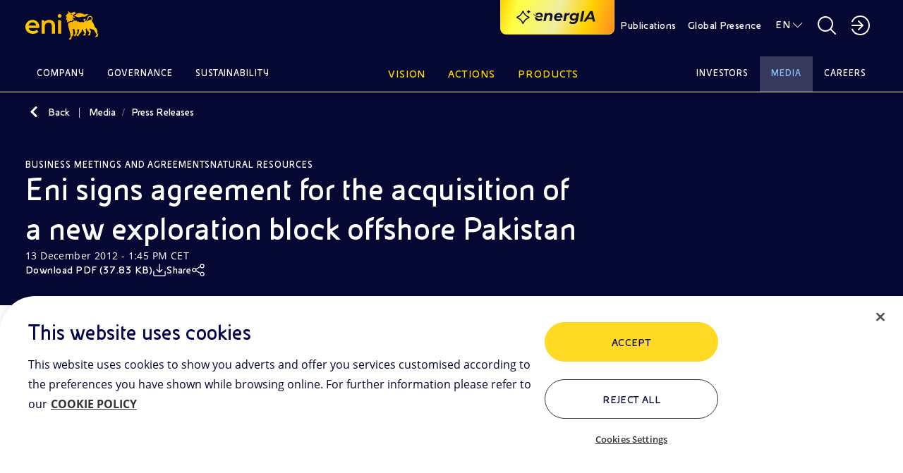

--- FILE ---
content_type: text/html;charset=utf-8
request_url: https://www.eni.com/en-IT/media/press-release/2012/12/eni-signs-agreement-for-the-acquisition-of-a-new-exploration-block-offshore-pakistan.html
body_size: 26232
content:

<!DOCTYPE HTML>
<html lang="en">
  <head>
    <meta charset="UTF-8"/>

    
    

<script defer type="text/javascript" src="https://rum.hlx.page/.rum/@adobe/helix-rum-js@%5E2/dist/rum-standalone.js" data-routing="program=111718,environment=1181479,tier=publish"></script>
<link href="/content/dam/enicom/images/favicons/android-icon-192x192.png" sizes="192x192" type="image/png" rel="icon"/>


<link href="/content/dam/enicom/images/favicons/favicon-16x16.png" sizes="16x16" type="image/png" rel="icon"/>


<link href="/content/dam/enicom/images/favicons/favicon-32x32.png" sizes="32x32" type="image/png" rel="icon"/>


<link href="/content/dam/enicom/images/favicons/favicon-96x96.png" sizes="96x96" type="image/png" rel="icon"/>


<link href="/content/dam/enicom/images/favicons/apple-touch-icon-57x57.png" sizes="57x57" rel="apple-touch-icon"/>


<link href="/content/dam/enicom/images/favicons/apple-touch-icon-60x60.png" sizes="60x60" rel="apple-touch-icon"/>


<link href="/content/dam/enicom/images/favicons/apple-touch-icon-114x114.png" sizes="114x114" rel="apple-touch-icon"/>


<link href="/content/dam/enicom/images/favicons/apple-touch-icon-120x120.png" sizes="120x120" rel="apple-touch-icon"/>


<link href="/content/dam/enicom/images/favicons/apple-touch-icon-180x180.png" sizes="180x180" rel="apple-touch-icon"/>


<link href="/content/dam/enicom/images/favicons/apple-touch-icon-72x72.png" sizes="72x72" rel="apple-touch-icon"/>


<link href="/content/dam/enicom/images/favicons/apple-touch-icon-76x76.png" sizes="76x76" rel="apple-touch-icon"/>


<link href="/content/dam/enicom/images/favicons/apple-touch-icon-144x144.png" sizes="144x144" rel="apple-touch-icon"/>


<link href="/content/dam/enicom/images/favicons/apple-touch-icon-152x152.png" sizes="152x152" rel="apple-touch-icon"/>


<link href="/content/dam/enicom/images/favicons/apple-touch-icon-167x167.png" sizes="167x167" rel="apple-touch-icon"/>


<link href="/content/dam/enicom/images/favicons/apple-touch-icon.png" sizes="180x180" rel="apple-touch-icon"/>


<link href="/content/dam/enicom/images/favicons/apple-touch-icon-precomposed.png" rel="apple-touch-icon-precomposed"/>


<link color="#333333" href="/content/dam/enicom/images/favicons/safari-pinned-tab.svg" rel="mask-icon"/>


<meta content="/content/dam/enicom/images/favicons/ms-icon-144x144.png" name="msapplication-TileImage"/>


    
    <title>Eni signs agreement for the acquisition of a new exploration block offshore Pakistan</title>

    
    

    
    <meta name="description" content="The Block, which is approximately 7,500 square kilometers, is located in ultra deep water of an underexplored and promising area offshore Pakistan."/>

    <meta name="template" content="2-comunicati-stampa"/>
    <meta name="viewport" content="width=device-width, initial-scale=1"/>
    
    
    



	


                
<script type="text/javascript">
  window.digitalData = window.digitalData || [];
  window.digitalData.push({
    "page": {
          "pageID" : "/content/enicom/it/en/media/press-release/2012/12/eni-signs-agreement-for-the-acquisition-of-a-new-exploration-block-offshore-pakistan",
          "pageUrl": "https://www.eni.com/en-IT/media/press-release/2012/12/eni-signs-agreement-for-the-acquisition-of-a-new-exploration-block-offshore-pakistan.html",
		      "pageCategory" : "Media",
		      "pageTitle" : "Eni signs agreement for the acquisition of a new exploration block offshore Pakistan",
		      "pageLanguage" : "en",	  
          "creationDate" : "23-11-2023 - 10:14",
          "publishDate" : "13-12-2012 - 13:45",
          "pageTagImplicit": "Partnership,Fonti tradizionali"
    },
    "site":{
        "siteID":"enicom",
        "env":"prod"
    }
  });

  function handleServerResponse(requestResult) {
      const internalVisitValue = requestResult;

      localStorage.setItem('vpnStatus', internalVisitValue);

      digitalData.push({
        "event": "pageView",
        "user": {
          "internalVisit": internalVisitValue
        }
      });
      console.log('Esito richiesta: ' + requestResult);
    }

    function loadImage(url, timeout) {
      return new Promise((resolve, reject) => {
        const img = new Image();
        const timer = setTimeout(() => {
          img.onload = img.onerror = null;
          reject(new Error('Timeout'));
        }, timeout);

        img.onload = () => {
          clearTimeout(timer);
          resolve(img);
        };

        img.onerror = () => {
          clearTimeout(timer);
          reject(new Error('Load failed'));
        };

        img.src = url;
      });
    }

    async function executeImageRequest(logOnly = false) {
      // Controlla se la variabile esiste e ha valore true in localStorage
      const vpnStatus = localStorage.getItem('vpnStatus');
      if (vpnStatus === 'true') {
        console.log('VPN status is active.');
        return;
      }

      const imageUrl = 'https://enicomintranet.eni.com/asset/eni-intranet-jpg.jpg';
      const timeoutDuration = 2000;

      try {
        await loadImage(imageUrl, timeoutDuration);
        if (logOnly) {
          console.log('Image loaded successfully.');
        } else {
          handleServerResponse(true);
        }
      } catch (error) {
        if (logOnly) {
          console.log('Image failed to load.');
        } else {
          handleServerResponse(false);
        }
      }
    }

    executeImageRequest();
    /*
    setTimeout(() => {
      executeImageRequest(true);
    }, 2000);
    */
</script>
<!-- Google Tag Manager -->
<script>(function(w,d,s,l,i){w[l]=w[l]||[];w[l].push({'gtm.start':
  new Date().getTime(),event:'gtm.js'});var f=d.getElementsByTagName(s)[0],
  j=d.createElement(s),dl=l!='dataLayer'?'&l='+l:'';j.async=true;j.src=
  'https://www.googletagmanager.com/gtm.js?id='+i+dl;f.parentNode.insertBefore(j,f);
  })(window,document,'script','digitalData','GTM-53J7BV72');</script>
  <!-- End Google Tag Manager -->

    
    
    
  

  <link rel="canonical" href="https://www.eni.com/en-IT/media/press-release/2012/12/eni-signs-agreement-for-the-acquisition-of-a-new-exploration-block-offshore-pakistan.html"/>
  
      <link rel="alternate" hreflang="en" href="https://www.eni.com/en-IT/media/press-release/2012/12/eni-signs-agreement-for-the-acquisition-of-a-new-exploration-block-offshore-pakistan.html"/>
  
  
  

    
    


    <meta name="og:title" property="og:title" content="Eni signs agreement for the acquisition of a new exploration block offshore Pakistan"/>




    <meta name="og:description" property="og:description" content="The Block, which is approximately 7,500 square kilometers, is located in ultra deep water of an underexplored and promising area offshore Pakistan."/>










    



<link rel="stylesheet" href="https://cdnjs.cloudflare.com/ajax/libs/bootstrap/5.0.1/css/bootstrap-grid.min.css" integrity="sha512-Aa+z1qgIG+Hv4H2W3EMl3btnnwTQRA47ZiSecYSkWavHUkBF2aPOIIvlvjLCsjapW1IfsGrEO3FU693ReouVTA==" crossorigin="anonymous" referrerpolicy="no-referrer"/>

<link rel="stylesheet" href="https://cdn.jsdelivr.net/npm/bootstrap-icons@1.10.5/font/bootstrap-icons.css"/>

<link href="https://cdn.jsdelivr.net/npm/bootstrap@5.0.2/dist/css/bootstrap.min.css" rel="stylesheet" integrity="sha384-EVSTQN3/azprG1Anm3QDgpJLIm9Nao0Yz1ztcQTwFspd3yD65VohhpuuCOmLASjC" crossorigin="anonymous"/>

<link rel="stylesheet" href="https://cdnjs.cloudflare.com/ajax/libs/slick-carousel/1.8.1/slick.css" integrity="sha512-wR4oNhLBHf7smjy0K4oqzdWumd+r5/+6QO/vDda76MW5iug4PT7v86FoEkySIJft3XA0Ae6axhIvHrqwm793Nw==" crossorigin="anonymous" referrerpolicy="no-referrer"/>


<link href="https://cdn.jsdelivr.net/npm/@splidejs/splide@4.1.4/dist/css/splide.min.css" rel="stylesheet"/>

<link rel="stylesheet" href="https://cdnjs.cloudflare.com/ajax/libs/bootstrap-datepicker/1.10.0/css/bootstrap-datepicker.min.css" crossorigin="anonymous" referrerpolicy="no-referrer"/>


<link href="https://api.mapbox.com/mapbox-gl-js/v3.1.2/mapbox-gl.css" rel="stylesheet"/>
    
    
    
    

    

    
    

    
    <link rel="stylesheet" href="/etc.clientlibs/enicom/clientlibs/clientlib-dependencies.lc-d41d8cd98f00b204e9800998ecf8427e-lc.min.css" type="text/css">
<link rel="stylesheet" href="/etc.clientlibs/enicom/clientlibs/clientlib-site.lc-f60df57a92f73f09b7b390dd23b5505f-lc.min.css" type="text/css">


    
    

    
    

    

</head>
  <body class="page-press-release page basicpage" id="page-press-release-0c3126a2d9" data-cmp-link-accessibility-enabled data-cmp-link-accessibility-text="opens in a new tab">
    
    

    
      <!-- Google Tag Manager (noscript) -->
<noscript><iframe src="https://www.googletagmanager.com/ns.html?id=GTM-53J7BV72" height="0" width="0" style="display:none;visibility:hidden"></iframe></noscript>
<!-- End Google Tag Manager (noscript) -->
      




<div class="skipToMainContent">
    <a href="#skipToMainContent" class="eni-textlink-large" tabindex="0" aria-label="Skip to main content">Skip to main content</a>
</div>

      <div eni-component="2-comunicati-stampa" eni-version="1.0" eni-template="" id="" class="">
        



    




<div eni-component="newMenu" eni-version="2.0" eni-template="complete" dd-json="{  \&#34;event\&#34;: \&#34;\&#34;,\&#34;eventDetail\&#34;:{ \&#34;name\&#34;:\&#34;\&#34;, \&#34;type\&#34;:\&#34;\&#34; }, \&#34;component\&#34;:{ \&#34;type\&#34;:\&#34;header\&#34;, \&#34;title\&#34;:\&#34;\&#34;, \&#34;link\&#34;:\&#34;\&#34;, \&#34;linkText\&#34;:\&#34;\&#34;, \&#34;position\&#34;:\&#34; \&#34; }, \&#34;search\&#34;:{ \&#34;terms\&#34;:\&#34;\&#34; } }">
     <div class="wrapper-component">
          



    



<div eni-component="newMenu" eni-version="2.0" eni-template="header">
     <div class="containerHeader">
          <a role="button" href="/en-IT/home.html" aria-label="Logo Eni – Home Page" tabindex="0" class="logo">
               <img src="/content/dam/enicom/images/loghi/logoEni.svg" alt="Logo Eni – Home Page"/>
          </a>
          
              <button type="button" eni-component="button-AI" eni-version="1.0" eni-template="entryPoint" tabindex="0" data-bs-toggle="modal" data-bs-target="#modalGenAI" aria-pressed="false" aria-label="Explore EnergIA">
                    <img src="/etc.clientlibs/enicom/clientlibs/clientlib-site/resources/assets/Sparkle_medium_AI.svg" alt="Explore EnergIA"/>
                    <img src="https://www.eni.com/content/dam/enicom/images/loghi/logo-energIA.svg" alt="Logo EnergIA" class="onlyDesktop"/>
              </button>
           
          <div class="headerDesktop">
               <div class="headerNavbar">
                    
                         <a role="button" href="/en-IT/publications.html" target="_self" tabindex="0" class="btnHeader text-link-small documentazione" aria-label="Publications">
                              Publications
                         </a>
                    
                    <a role="button" href="javascript:void(0)" tabindex="0" class="btnHeader text-link-small presenzaGlobale" data-url-pg="/en-IT/actions/global-activities.region-menu.html" aria-label="Global Presence">
                         Global Presence
                    </a>
                    
                    
                         
                         <a role="button" href="javascript:void(0)" tabindex="0" class="text-link-small lingua" aria-label="EN">EN</a>
                    
                         
                         
                         <div eni-component="newMenu" eni-version="1.0" eni-template="boxLan" dd-json="{  \&#34;event\&#34;: \&#34;\&#34;,\&#34;eventDetail\&#34;:{ \&#34;name\&#34;:\&#34;\&#34;, \&#34;type\&#34;:\&#34;\&#34; }, \&#34;component\&#34;:{ \&#34;type\&#34;:\&#34;selettore-lingua\&#34;, \&#34;title\&#34;:\&#34;Selettore Lingua\&#34;, \&#34;link\&#34;:\&#34;\&#34;, \&#34;linkText\&#34;:\&#34;\&#34;, \&#34;position\&#34;:\&#34; \&#34; }, \&#34;search\&#34;:{ \&#34;terms\&#34;:\&#34;\&#34; } }">
                              <div class="containerLan">
                                   
                                        <a role="button" href="/en-IT/media/press-release/2012/12/eni-signs-agreement-for-the-acquisition-of-a-new-exploration-block-offshore-pakistan.html" class="body-small" tabindex="0" aria-label="EN - English">
                                             EN - English
                                        </a>
                                   
                                        <a role="button" href="/it-IT/home.html" class="body-small" tabindex="0" aria-label="IT - Italiano">
                                             IT - Italiano
                                        </a>
                                   
                              </div>
                         </div>
                    

                    <a role="button" href="javascript:void(0)" tabindex="0" class="searchBtnDesktop" aria-label="Open Search Button"></a>
                    <div class="boxSearchContainer">
                         <div class="boxSearchDesktop">
                         <div class="wrapper-component">
                              <div class="containerInput">
                                   <form class="inputSearch">
                                        <input type="text" class="headerSearch" id="headerSearch" placeholder="Enter one or more keywords" data-search-page="/en-IT/search.html"/>
                                        <button type="submit" class="buttonSearch" tabindex="0" aria-label="SEARCH">
                                             SEARCH
                                        </button>
                                        <button type="button" class="closeSearchDesktop" tabindex="0" aria-label="Close Search Button"></button>
                                   </form>
                                   <div class="emptyError">
                                        <div class="circle"></div>
                                        <span>Please, fill this field</span>
                                   </div>
                              </div>
                              
                                   <p class="subTitle">
                                Or
                                <button tabindex="0" class="text-style-1" data-bs-toggle="modal" data-bs-target="#modalGenAI">discover EnergIA</button>, our new artificial intelligence tool.
                            </p>
                              
                         </div>
                         </div>
                    </div>

                    <a role="button" href="javascript:void(0)" aria-label="Access to restricted areas" tabindex="0" class="portale"></a>
                    <div eni-component="newMenu" eni-version="1.0" eni-template="boxPortale">
                         <div class="containerPortal">
                              
                                   <a role="button" href="https://up.eni.it" class="monospace-regular" tabindex="0" aria-label="Reserved area">Reserved area</a>
                              
                                   <a role="button" href="https://myeni.eni.com/en_IT" class="monospace-regular" tabindex="0" aria-label="Intranet  Access (MyEni)">Intranet  Access (MyEni)</a>
                              
                         </div>
                    </div>
               </div>
          </div>
          <div class="headerMobile">
               <button class="searchBtnMobile" tabindex="0" aria-label="Eni.com Search"></button>
               <button class="hamburgerMenu" tabindex="0" aria-label="Open Menu Button"></button>
               <div class="boxSearch">
                    <div class="containerInputMobile">
                         <button type="button" tabindex="0" class="closeSearchMobile" aria-label="Close Search Button"></button>
                         <form class="inputSearchMobile body-regular">
                              <label for="searchMobile" class="hideLabel">Enter one or more keywords</label>
                              <span class="searchicon"></span>
                              <input type="text" class="searchMobile" id="searchMobile" placeholder="Enter one or more keywords" data-search-page="/en-IT/search.html"/>
                         </form>
                         <div class="emptyErrorMobile">
                              <div class="circle"></div>
                              <span>Please, fill this field</span>
                         </div>
                    </div>
                    
                         <p class="subTitle">
                                Or
                                <button tabindex="0" class="text-style-1" data-bs-toggle="modal" data-bs-target="#modalGenAI">discover EnergIA</button>, our new artificial intelligence tool.
                            </p>
                    
               </div>
          </div>
     </div>
</div>
          


<div eni-component="newMenu" eni-version="1.0" eni-template="navbar">
  <div class="navbarMenu">
    
      <div class="primo">
        
          <a role="button" href="javascript:void(0)" class="btnNavbar monospace-small" tabindex="0" data-page="Company" data-menu-target="00" aria-label="Company">Company</a>
          
            <div eni-component="newMenu" eni-version="2.0" eni-template="menu" id="00" dd-json="{  \&#34;event\&#34;: \&#34;\&#34;,\&#34;eventDetail\&#34;:{ \&#34;name\&#34;:\&#34;\&#34;, \&#34;type\&#34;:\&#34;\&#34; }, \&#34;component\&#34;:{ \&#34;type\&#34;:\&#34;menu-istituzionale\&#34;, \&#34;title\&#34;:\&#34;Company\&#34;, \&#34;link\&#34;:\&#34;\&#34;, \&#34;linkText\&#34;:\&#34;\&#34;, \&#34;position\&#34;:\&#34; \&#34; }, \&#34;search\&#34;:{ \&#34;terms\&#34;:\&#34;\&#34; } }">
              <div class="wrapper-component">
                <div class="primoLivello openLevel">
                  <a role="button" href="/en-IT/company.html" target="_self" class="eni-h6 titolo hasPage" tabindex="0" aria-label="Company - Go to">Company <span>Go to</span></a>
                  
                  <div class="sottovoci">
                    
                      
                        <a role="button" class="eni-textlink-large" tabindex="0" href="/en-IT/company/our-history.html" target="_self" aria-label="Our history  ">Our history   </a>
                      
                      
                      
                    
                      
                        <a role="button" class="eni-textlink-large" tabindex="0" href="/en-IT/company/brand-identity.html" target="_self" aria-label="Brand identity">Brand identity </a>
                      
                      
                      
                    
                      
                      
                      
                        <a role="button" href="javascript:void(0)" class="eni-textlink-large hasLevel" tabindex="0" data-sottolivello-target="sl2" aria-label="Diversity &amp; Inclusion">Diversity &amp; Inclusion</a>
                        <div class="secondoLivello" id="sl2">
                          <a role="button" href="/en-IT/company/diversity-inclusion.html" target="_self" class="eni-h6 titolo hasPage" tabindex="0" aria-label="Diversity &amp; Inclusion - Go to">Diversity &amp; Inclusion <span>Go to</span></a>
                          
                          <div class="sottovoci">
                            
                              
                                <a role="button" class="eni-textlink-large" tabindex="0" href="/en-IT/company/diversity-inclusion/policy.html" target="_self" aria-label="Policy">Policy</a>
                              
                              
                              
                            
                              
                                <a role="button" class="eni-textlink-large" tabindex="0" href="/en-IT/company/diversity-inclusion/testimonials.html" target="_self" aria-label="Testimonials ">Testimonials </a>
                              
                              
                              
                            
                              
                                <a role="button" class="eni-textlink-large" tabindex="0" href="/en-IT/company/diversity-inclusion/initiatives-collaborations.html" target="_self" aria-label="Initiatives and collaborations">Initiatives and collaborations</a>
                              
                              
                              
                            
                          </div>
                        </div>
                      
                    
                      
                        <a role="button" class="eni-textlink-large" tabindex="0" href="/en-IT/company/business-model.html" target="_self" aria-label="Business model">Business model </a>
                      
                      
                      
                    
                      
                        <a role="button" class="eni-textlink-large" tabindex="0" href="/en-IT/company/organisational-structure.html" target="_self" aria-label="Organisational chart">Organisational chart </a>
                      
                      
                      
                    
                      
                        <a role="button" class="eni-textlink-large" tabindex="0" href="/en-IT/company/management.html" target="_self" aria-label="Management">Management </a>
                      
                      
                      
                    
                      
                        <a role="button" class="eni-textlink-large" tabindex="0" href="/en-IT/company/subsidiaries-and-affiliates.html" target="_self" aria-label="Eni&#39;s main subsidiaries">Eni&#39;s main subsidiaries </a>
                      
                      
                      
                    
                  </div>
                </div>
                
                
                  
                
                
                
                <div class="containerLanci show immagini">
                  
    <div eni-component="lanciMenu" eni-version="1.0" eni-template="immagine">
        <a href="/en-IT/company/brand-identity.html" target="_self" class="cardLancioImg">
            
            <img src="https://s7g10.scene7.com/is/image/eni/hero-storia-marchio:horizontal-4-3?&wid=408&hei=320&fit=crop,1" alt="Hand drawing logo of Eni"/>
            <div class="text">
                
                
                    
                    <div class="tag overline">
                        BRAND IDENTITY
                    </div>
                
                <div class="eni-h6">The Six-Legged Dog: Eni&#39;s brand identity and history</div>
            </div>
        </a>
    </div>

                  
                  
                
                  
    <div eni-component="lanciMenu" eni-version="1.0" eni-template="immagine">
        <a href="/en-IT/company.html" target="_self" class="cardLancioImg">
            
            <img src="https://s7g10.scene7.com/is/image/eni/hero-azienda:horizontal-4-3?&wid=408&hei=320&fit=crop,1" alt="Eni corporate building"/>
            <div class="text">
                
                    <div class="tag overline">
                        Company LANDING PAGE
                    </div>
                
                
                <div class="eni-h6">We are an integrated energy company committed to the energy transition with solid actions for carbon neutrality by 2050</div>
            </div>
        </a>
    </div>

                  
                  
                </div>
              </div>
              <a role="button" href="javascript:void(0)" tabindex="0" class="closeMenu"></a>
            </div>
          
        
          <a role="button" href="javascript:void(0)" class="btnNavbar monospace-small" tabindex="0" data-page="Governance" data-menu-target="01" aria-label="Governance">Governance</a>
          
            <div eni-component="newMenu" eni-version="2.0" eni-template="menu" id="01" dd-json="{  \&#34;event\&#34;: \&#34;\&#34;,\&#34;eventDetail\&#34;:{ \&#34;name\&#34;:\&#34;\&#34;, \&#34;type\&#34;:\&#34;\&#34; }, \&#34;component\&#34;:{ \&#34;type\&#34;:\&#34;menu-istituzionale\&#34;, \&#34;title\&#34;:\&#34;Governance\&#34;, \&#34;link\&#34;:\&#34;\&#34;, \&#34;linkText\&#34;:\&#34;\&#34;, \&#34;position\&#34;:\&#34; \&#34; }, \&#34;search\&#34;:{ \&#34;terms\&#34;:\&#34;\&#34; } }">
              <div class="wrapper-component">
                <div class="primoLivello openLevel">
                  <a role="button" href="/en-IT/governance.html" target="_self" class="eni-h6 titolo hasPage" tabindex="0" aria-label="Governance - Go to">Governance <span>Go to</span></a>
                  
                  <div class="sottovoci">
                    
                      
                        <a role="button" class="eni-textlink-large" tabindex="0" href="/en-IT/governance/eni-model.html" target="_self" aria-label="Eni’s Model">Eni’s Model </a>
                      
                      
                      
                    
                      
                      
                      
                        <a role="button" href="javascript:void(0)" class="eni-textlink-large hasLevel" tabindex="0" data-sottolivello-target="sl1" aria-label="Board of Directors">Board of Directors</a>
                        <div class="secondoLivello" id="sl1">
                          <a role="button" href="/en-IT/governance/corporate-bodies/board-directors.html" target="_self" class="eni-h6 titolo hasPage" tabindex="0" aria-label="Board of Directors - Go to">Board of Directors <span>Go to</span></a>
                          
                          <div class="sottovoci">
                            
                              
                                <a role="button" class="eni-textlink-large" tabindex="0" href="/en-IT/governance/corporate-bodies/committees.html" target="_self" aria-label="Committees board of directors">Committees board of directors</a>
                              
                              
                              
                            
                          </div>
                        </div>
                      
                    
                      
                        <a role="button" class="eni-textlink-large" tabindex="0" href="/en-IT/governance/corporate-bodies/board-statutory-auditors.html" target="_self" aria-label="Board of Statutory Auditors">Board of Statutory Auditors </a>
                      
                      
                      
                    
                      
                      
                      
                        <a role="button" href="javascript:void(0)" class="eni-textlink-large hasLevel" tabindex="0" data-sottolivello-target="sl3" aria-label="Governance Rules">Governance Rules</a>
                        <div class="secondoLivello" id="sl3">
                          <a role="button" href="/en-IT/governance/rules.html" target="_self" class="eni-h6 titolo hasPage" tabindex="0" aria-label="Governance Rules - Go to">Governance Rules <span>Go to</span></a>
                          
                          <div class="sottovoci">
                            
                              
                                <a role="button" class="eni-textlink-large" tabindex="0" href="/en-IT/governance/rules/by-laws.html" target="_self" aria-label="By-laws">By-laws</a>
                              
                              
                              
                            
                              
                                <a role="button" class="eni-textlink-large" tabindex="0" href="/en-IT/governance/rules/corporate-governance-code.html" target="_self" aria-label="Corporate Governance Code">Corporate Governance Code</a>
                              
                              
                              
                            
                              
                                <a role="button" class="eni-textlink-large" tabindex="0" href="/en-IT/governance/rules/code-of-ethics.html" target="_self" aria-label="Code of Ethics">Code of Ethics</a>
                              
                              
                              
                            
                              
                                <a role="button" class="eni-textlink-large" tabindex="0" href="/en-IT/governance/rules/231-model.html" target="_self" aria-label="Model 231">Model 231</a>
                              
                              
                              
                            
                          </div>
                        </div>
                      
                    
                      
                        <a role="button" class="eni-textlink-large" tabindex="0" href="/en-IT/governance/corporate-governance-report.html" target="_self" aria-label="Corporate Governance Report">Corporate Governance Report </a>
                      
                      
                      
                    
                      
                      
                      
                        <a role="button" href="javascript:void(0)" class="eni-textlink-large hasLevel" tabindex="0" data-sottolivello-target="sl5" aria-label="Shareholders’ Meeting">Shareholders’ Meeting</a>
                        <div class="secondoLivello" id="sl5">
                          <a role="button" href="/en-IT/governance/2025-shareholders-meeting.html" target="_self" class="eni-h6 titolo hasPage" tabindex="0" aria-label="Shareholders’ Meeting - Go to">Shareholders’ Meeting <span>Go to</span></a>
                          
                          <div class="sottovoci">
                            
                              
                                <a role="button" class="eni-textlink-large" tabindex="0" href="/en-IT/governance/shareholders-meetings-archive.html" target="_self" aria-label="Archive of Shareholders&#39; Meetings">Archive of Shareholders&#39; Meetings</a>
                              
                              
                              
                            
                          </div>
                        </div>
                      
                    
                      
                        <a role="button" class="eni-textlink-large" tabindex="0" href="/en-IT/governance/shareholding-structure.html" target="_self" aria-label="Shareholders">Shareholders </a>
                      
                      
                      
                    
                      
                      
                      
                        <a role="button" href="javascript:void(0)" class="eni-textlink-large hasLevel" tabindex="0" data-sottolivello-target="sl7" aria-label="Controls and Risks">Controls and Risks</a>
                        <div class="secondoLivello" id="sl7">
                          <a role="button" href="/en-IT/governance/controls-and-risks.html" target="_self" class="eni-h6 titolo hasPage" tabindex="0" aria-label="Controls and Risks - Go to">Controls and Risks <span>Go to</span></a>
                          
                          <div class="sottovoci">
                            
                              
                                <a role="button" class="eni-textlink-large" tabindex="0" href="/en-IT/governance/controls-and-risks/control-levels.html" target="_self" aria-label="Internal Control and Risk Management System">Internal Control and Risk Management System</a>
                              
                              
                              
                            
                              
                                <a role="button" class="eni-textlink-large" tabindex="0" href="/en-IT/governance/controls-and-risks/regulatory-system.html" target="_self" aria-label="Eni Regulatory System">Eni Regulatory System</a>
                              
                              
                              
                            
                              
                                <a role="button" class="eni-textlink-large" tabindex="0" href="/en-IT/governance/controls-and-risks/anti-corruption.html" target="_self" aria-label="Anti-Corruption">Anti-Corruption</a>
                              
                              
                              
                            
                              
                                <a role="button" class="eni-textlink-large" tabindex="0" href="/en-IT/governance/controls-and-risks/antitrust.html" target="_self" aria-label="Antitrust">Antitrust</a>
                              
                              
                              
                            
                              
                                <a role="button" class="eni-textlink-large" tabindex="0" href="/en-IT/governance/controls-and-risks/compilance-program-consumer-protection-green-claims.html" target="_self" aria-label="Consumer Protection &amp; Green Claims">Consumer Protection &amp; Green Claims</a>
                              
                              
                              
                            
                              
                                <a role="button" class="eni-textlink-large" tabindex="0" href="/en-IT/governance/controls-and-risks/financial-reporting-officer.html" target="_self" aria-label="Financial Reporting Officer">Financial Reporting Officer</a>
                              
                              
                              
                            
                              
                                <a role="button" class="eni-textlink-large" tabindex="0" href="/en-IT/governance/controls-and-risks/supervisory-body.html" target="_self" aria-label="231 Supervisory Body">231 Supervisory Body</a>
                              
                              
                              
                            
                              
                                <a role="button" class="eni-textlink-large" tabindex="0" href="/en-IT/governance/controls-and-risks/internal-audit.html" target="_self" aria-label="Internal Audit">Internal Audit</a>
                              
                              
                              
                            
                              
                                <a role="button" class="eni-textlink-large" tabindex="0" href="/en-IT/governance/controls-and-risks/audit-firm.html" target="_self" aria-label="Audit firm">Audit firm</a>
                              
                              
                              
                            
                          </div>
                        </div>
                      
                    
                      
                        <a role="button" class="eni-textlink-large" tabindex="0" href="/en-IT/governance/remuneration.html" target="_self" aria-label="Remuneration ">Remuneration  </a>
                      
                      
                      
                    
                      
                        <a role="button" class="eni-textlink-large" tabindex="0" href="/en-IT/governance/management-reports.html" target="_self" aria-label="Management of whistleblowing reports">Management of whistleblowing reports </a>
                      
                      
                      
                    
                      
                        <a role="button" class="eni-textlink-large" tabindex="0" href="/en-IT/governance/related-party-transactions.html" target="_self" aria-label="Transactions with related parties">Transactions with related parties </a>
                      
                      
                      
                    
                      
                      
                      
                        <a role="button" href="javascript:void(0)" class="eni-textlink-large hasLevel" tabindex="0" data-sottolivello-target="sl11" aria-label="Market Abuse ">Market Abuse </a>
                        <div class="secondoLivello" id="sl11">
                          <a role="button" href="/en-IT/governance/market-abuse-regulation.html" target="_self" class="eni-h6 titolo hasPage" tabindex="0" aria-label="Market Abuse  - Go to">Market Abuse  <span>Go to</span></a>
                          
                          <div class="sottovoci">
                            
                              
                                <a role="button" class="eni-textlink-large" tabindex="0" href="/en-IT/governance/market-abuse-regulation/transaction-manager.html" target="_self" aria-label="Managers’ transactions">Managers’ transactions</a>
                              
                              
                              
                            
                              
                                <a role="button" class="eni-textlink-large" tabindex="0" href="/en-IT/governance/market-abuse-regulation/internal-dealing-archive.html" target="_self" aria-label="Archive (2006 to 2014)">Archive (2006 to 2014)</a>
                              
                              
                              
                            
                              
                                <a role="button" class="eni-textlink-large" tabindex="0" href="/en-IT/governance/market-abuse-regulation/people-functions-administration.html" target="_self" aria-label="Eni SpA Relevant Managers">Eni SpA Relevant Managers</a>
                              
                              
                              
                            
                          </div>
                        </div>
                      
                    
                  </div>
                </div>
                
                
                  
                
                
                
                <div class="containerLanci show immagini">
                  
    <div eni-component="lanciMenu" eni-version="1.0" eni-template="immagine">
        <a href="/en-IT/governance/rules/code-of-ethics.html" target="_self" class="cardLancioImg">
            
            <img src="https://s7g10.scene7.com/is/image/eni/hero-regole-governance-1:horizontal-4-3?&wid=408&hei=320&fit=crop,1" alt="Hand with documents"/>
            <div class="text">
                
                    <div class="tag overline">
                        Code of Ethics
                    </div>
                
                
                <div class="eni-h6">The Code defines the values and principles that guide the work of Eni, of its people and of those that contribute to the achievement of its goals</div>
            </div>
        </a>
    </div>

                  
                  
                
                  
    <div eni-component="lanciMenu" eni-version="1.0" eni-template="immagine">
        <a href="/en-IT/governance.html" target="_self" class="cardLancioImg">
            
            <img src="https://s7g10.scene7.com/is/image/eni/hero-relazione-gov-soc:horizontal-4-3?&wid=408&hei=320&fit=crop,1" alt=" "/>
            <div class="text">
                
                    <div class="tag overline">
                        Governance LANDING PAGE
                    </div>
                
                
                <div class="eni-h6">Eni&#39;s Corporate Governance is the company&#39;s management and control system, a tool for creating sustainable value for shareholders and stakeholders</div>
            </div>
        </a>
    </div>

                  
                  
                </div>
              </div>
              <a role="button" href="javascript:void(0)" tabindex="0" class="closeMenu"></a>
            </div>
          
        
          <a role="button" href="javascript:void(0)" class="btnNavbar monospace-small" tabindex="0" data-page="Sustainability" data-menu-target="02" aria-label="Sustainability">Sustainability</a>
          
            <div eni-component="newMenu" eni-version="2.0" eni-template="menu" id="02" dd-json="{  \&#34;event\&#34;: \&#34;\&#34;,\&#34;eventDetail\&#34;:{ \&#34;name\&#34;:\&#34;\&#34;, \&#34;type\&#34;:\&#34;\&#34; }, \&#34;component\&#34;:{ \&#34;type\&#34;:\&#34;menu-istituzionale\&#34;, \&#34;title\&#34;:\&#34;Sustainability\&#34;, \&#34;link\&#34;:\&#34;\&#34;, \&#34;linkText\&#34;:\&#34;\&#34;, \&#34;position\&#34;:\&#34; \&#34; }, \&#34;search\&#34;:{ \&#34;terms\&#34;:\&#34;\&#34; } }">
              <div class="wrapper-component">
                <div class="primoLivello openLevel">
                  <a role="button" href="/en-IT/sustainability.html" target="_self" class="eni-h6 titolo hasPage" tabindex="0" aria-label="Sustainability - Go to">Sustainability <span>Go to</span></a>
                  
                  <div class="sottovoci">
                    
                      
                      
                      
                        <a role="button" href="javascript:void(0)" class="eni-textlink-large hasLevel" tabindex="0" data-sottolivello-target="sl0" aria-label="Commitment to sustainability">Commitment to sustainability</a>
                        <div class="secondoLivello" id="sl0">
                          <a role="button" href="/en-IT/sustainability/our-commitment.html" target="_self" class="eni-h6 titolo hasPage" tabindex="0" aria-label="Commitment to sustainability - Go to">Commitment to sustainability <span>Go to</span></a>
                          
                          <div class="sottovoci">
                            
                              
                                <a role="button" class="eni-textlink-large" tabindex="0" href="/en-IT/sustainability/our-commitment/management.html" target="_self" aria-label="Sustainability management">Sustainability management</a>
                              
                              
                              
                            
                          </div>
                        </div>
                      
                    
                      
                      
                      
                        <a role="button" href="javascript:void(0)" class="eni-textlink-large hasLevel" tabindex="0" data-sottolivello-target="sl1" aria-label="Climate and decarbonisation">Climate and decarbonisation</a>
                        <div class="secondoLivello" id="sl1">
                          <a role="button" href="/en-IT/sustainability/decarbonization.html" target="_self" class="eni-h6 titolo hasPage" tabindex="0" aria-label="Climate and decarbonisation - Go to">Climate and decarbonisation <span>Go to</span></a>
                          
                          <div class="sottovoci">
                            
                              
                                <a role="button" class="eni-textlink-large" tabindex="0" href="/en-IT/sustainability/decarbonization/ghg-emissions.html" target="_self" aria-label="GHG emissions indicators">GHG emissions indicators</a>
                              
                              
                              
                            
                              
                                <a role="button" class="eni-textlink-large" tabindex="0" href="/en-IT/sustainability/decarbonization/oil-gas.html" target="_self" aria-label="Oil &amp; Gas Decarbonisation">Oil &amp; Gas Decarbonisation</a>
                              
                              
                              
                            
                              
                                <a role="button" class="eni-textlink-large" tabindex="0" href="/en-IT/sustainability/decarbonization/initiatives-partnership-decarbonisation.html" target="_self" aria-label="Partnerships and advocacy initiatives ">Partnerships and advocacy initiatives </a>
                              
                              
                              
                            
                              
                                <a role="button" class="eni-textlink-large" tabindex="0" href="/en-IT/sustainability/decarbonization/carbon-offset-solutions.html" target="_self" aria-label="Carbon Offset Solutions">Carbon Offset Solutions</a>
                              
                              
                              
                            
                          </div>
                        </div>
                      
                    
                      
                      
                      
                        <a role="button" href="javascript:void(0)" class="eni-textlink-large hasLevel" tabindex="0" data-sottolivello-target="sl2" aria-label="Environmental Protection">Environmental Protection</a>
                        <div class="secondoLivello" id="sl2">
                          <a role="button" href="/en-IT/sustainability/environment.html" target="_self" class="eni-h6 titolo hasPage" tabindex="0" aria-label="Environmental Protection - Go to">Environmental Protection <span>Go to</span></a>
                          
                          <div class="sottovoci">
                            
                              
                                <a role="button" class="eni-textlink-large" tabindex="0" href="/en-IT/sustainability/environment/biodiversity.html" target="_self" aria-label="Biodiversity">Biodiversity</a>
                              
                              
                              
                            
                              
                                <a role="button" class="eni-textlink-large" tabindex="0" href="/en-IT/sustainability/environment/water-resource.html" target="_self" aria-label="Water Resources">Water Resources</a>
                              
                              
                              
                            
                              
                                <a role="button" class="eni-textlink-large" tabindex="0" href="/en-IT/sustainability/environment/land-air.html" target="_self" aria-label="Land and air ">Land and air </a>
                              
                              
                              
                            
                              
                                <a role="button" class="eni-textlink-large" tabindex="0" href="/en-IT/sustainability/environment/circular-economy.html" target="_self" aria-label="Circular economy">Circular economy</a>
                              
                              
                              
                            
                          </div>
                        </div>
                      
                    
                      
                      
                      
                        <a role="button" href="javascript:void(0)" class="eni-textlink-large hasLevel" tabindex="0" data-sottolivello-target="sl3" aria-label="People and community">People and community</a>
                        <div class="secondoLivello" id="sl3">
                          <a role="button" href="/en-IT/sustainability/people-community.html" target="_self" class="eni-h6 titolo hasPage" tabindex="0" aria-label="People and community - Go to">People and community <span>Go to</span></a>
                          
                          <div class="sottovoci">
                            
                              
                                <a role="button" class="eni-textlink-large" tabindex="0" href="/en-IT/sustainability/people-community/human-rights.html" target="_self" aria-label="Respect for human rights">Respect for human rights</a>
                              
                              
                              
                            
                              
                                <a role="button" class="eni-textlink-large" tabindex="0" href="/en-IT/sustainability/people-community/eni-people.html" target="_self" aria-label="Eni people">Eni people</a>
                              
                              
                              
                            
                              
                                <a role="button" class="eni-textlink-large" tabindex="0" href="/en-IT/sustainability/people-community/health.html" target="_self" aria-label="Health">Health</a>
                              
                              
                              
                            
                              
                                <a role="button" class="eni-textlink-large" tabindex="0" href="/en-IT/sustainability/people-community/safety.html" target="_self" aria-label="Safety">Safety</a>
                              
                              
                              
                            
                              
                                <a role="button" class="eni-textlink-large" tabindex="0" href="/en-IT/sustainability/people-community/sustainable-development-alliance.html" target="_self" aria-label="Alliances for development">Alliances for development</a>
                              
                              
                              
                            
                              
                                <a role="button" class="eni-textlink-large" tabindex="0" href="/en-IT/sustainability/people-community/suppliers-customers.html" target="_self" aria-label="Suppliers and customers">Suppliers and customers</a>
                              
                              
                              
                            
                          </div>
                        </div>
                      
                    
                      
                        <a role="button" class="eni-textlink-large" tabindex="0" href="/en-IT/sustainability/transparency.html" target="_self" aria-label="Transparency and integrity">Transparency and integrity </a>
                      
                      
                      
                    
                      
                      
                      
                        <a role="button" href="javascript:void(0)" class="eni-textlink-large hasLevel" tabindex="0" data-sottolivello-target="sl5" aria-label="Reporting and performances">Reporting and performances</a>
                        <div class="secondoLivello" id="sl5">
                          <a role="button" href="/en-IT/sustainability/performance.html" target="_self" class="eni-h6 titolo hasPage" tabindex="0" aria-label="Reporting and performances - Go to">Reporting and performances <span>Go to</span></a>
                          
                          <div class="sottovoci">
                            
                              
                                <a role="button" class="eni-textlink-large" tabindex="0" href="/en-IT/sustainability/performance/sustainability-balance-sheet.html" target="_self" aria-label="Sustainability reporting">Sustainability reporting</a>
                              
                              
                              
                            
                              
                                <a role="button" class="eni-textlink-large" tabindex="0" href="/en-IT/sustainability/performance/environmental-sustainability-tool.html" target="_self" aria-label="Sustainability performance Tool">Sustainability performance Tool</a>
                              
                              
                              
                            
                          </div>
                        </div>
                      
                    
                  </div>
                </div>
                
                
                  
                
                
                
                <div class="containerLanci show immagini">
                  
    <div eni-component="lanciMenu" eni-version="1.0" eni-template="immagine">
        <a href="https://www.eni.com/visual-design/infographics/eni-for-2024/en/" target="_blank" class="cardLancioImg">
            
            <img src="https://s7g10.scene7.com/is/image/eni/lancio-longform-enifor-2024:horizontal-4-3?&wid=408&hei=320&fit=crop,1" alt="Person sitting at a desk working on laptop; a screen with the writing &#34;Eni for 2024&#34; is visible on the screen. On the desk there are plants, colored post-it notes and a notebook."/>
            <div class="text">
                
                    <div class="tag overline">
                        ENI FOR 2024 
                    </div>
                
                
                <div class="eni-h6">The interactive feature offers stories, case studies and testimonials on our contribution to a socially equitable energy transition </div>
            </div>
        </a>
    </div>

                  
                  
                
                  
    <div eni-component="lanciMenu" eni-version="1.0" eni-template="immagine">
        <a href="/en-IT/sustainability.html" target="_self" class="cardLancioImg">
            
            <img src="https://s7g10.scene7.com/is/image/eni/hero-sostenibilita-2024:horizontal-4-3?&wid=408&hei=320&fit=crop,1" alt=" "/>
            <div class="text">
                
                    <div class="tag overline">
                        Sustainability LANDING PAGE
                    </div>
                
                
                <div class="eni-h6">We create value for today and for the future by contributing to providing affordable energy in a sustainable way for people and the environment</div>
            </div>
        </a>
    </div>

                  
                  
                </div>
              </div>
              <a role="button" href="javascript:void(0)" tabindex="0" class="closeMenu"></a>
            </div>
          
        
      </div>
      
      
    
      
      <div class="secondo">
        
          <a role="button" href="javascript:void(0)" class="btnNavbar monospace-small" tabindex="0" data-page="Vision" data-menu-target="10" aria-label="Vision">Vision</a>
          
            <div eni-component="newMenu" eni-version="2.0" eni-template="menu" id="10" dd-json="{  \&#34;event\&#34;: \&#34;\&#34;,\&#34;eventDetail\&#34;:{ \&#34;name\&#34;:\&#34;\&#34;, \&#34;type\&#34;:\&#34;\&#34; }, \&#34;component\&#34;:{ \&#34;type\&#34;:\&#34;menu-strategico\&#34;, \&#34;title\&#34;:\&#34;Vision\&#34;, \&#34;link\&#34;:\&#34;\&#34;, \&#34;linkText\&#34;:\&#34;\&#34;, \&#34;position\&#34;:\&#34; \&#34; }, \&#34;search\&#34;:{ \&#34;terms\&#34;:\&#34;\&#34; } }">
              <div class="wrapper-component">
                <div class="backMobileSecondo" style="justify-content: space-between;">
                  <a role="button" href="javascript:void(0)" tabindex="0" class="btnBack"></a>
                  <a role="button" href="javascript:void(0)" tabindex="0" class="closeMenuMobile"></a>
                </div>
                <div class="primoLivello openLevel">
                  <a role="button" href="/en-IT/strategic-vision.html" target="_self" class="eni-h6 titolo hasPage" tabindex="0">Vision  <span>Go to</span></a>
                  
                  <div class="sottovoci">
                    
                      
                        <a role="button" class="eni-textlink-large" tabindex="0" href="/en-IT/strategic-vision/mission.html" target="_self">Mission and values </a>
                      
                      
                      
                    
                      
                        <a role="button" class="eni-textlink-large" tabindex="0" href="/en-IT/strategic-vision/people-and-partnership.html" target="_self">People and Partnerships</a>
                      
                      
                      
                    
                      
                        <a role="button" class="eni-textlink-large" tabindex="0" href="/en-IT/strategic-vision/net-zero.html" target="_self">Net Zero </a>
                      
                      
                      
                    
                      
                        <a role="button" class="eni-textlink-large" tabindex="0" href="/en-IT/strategic-vision/satellite-model.html" target="_self">Satellite model</a>
                      
                      
                      
                    
                      
                      
                      
                        <a role="button" href="javascript:void(0)" class="eni-textlink-large hasLevel" tabindex="0" data-sottolivello-target="sl4">Accessible energy  </a>
                        <div class="secondoLivello" id="sl4">
                          <a role="button" href="/en-IT/strategic-vision/access-energy.html" target="_self" class="eni-h6 titolo hasPage" aria-label="Accessible energy   - Go to" tabindex="0">Accessible energy   <span>Go to</span></a>
                          
                          <div class="sottovoci">
                            
                              
                                <a role="button" class="eni-textlink-large" tabindex="0" href="/en-IT/strategic-vision/access-energy/natural-gas.html" target="_self">Gas in Eni&#39;s strategy</a>
                              
                              
                              
                            
                              
                                <a role="button" class="eni-textlink-large" tabindex="0" href="/en-IT/strategic-vision/access-energy/security-supplies.html" target="_self">Security of supply</a>
                              
                              
                              
                            
                              
                                <a role="button" class="eni-textlink-large" tabindex="0" href="/en-IT/strategic-vision/access-energy/technological-neutrality.html" target="_self">Technology neutrality principle</a>
                              
                              
                              
                            
                              
                                <a role="button" class="eni-textlink-large" tabindex="0" href="/en-IT/strategic-vision/access-energy/sustainable-energy.html" target="_self">Fair and sustainable energy for a growing world</a>
                              
                              
                              
                            
                          </div>
                        </div>
                      
                    
                      
                      
                      
                        <a role="button" href="javascript:void(0)" class="eni-textlink-large hasLevel" tabindex="0" data-sottolivello-target="sl5">Innovation</a>
                        <div class="secondoLivello" id="sl5">
                          <a role="button" href="/en-IT/strategic-vision/innovation.html" target="_self" class="eni-h6 titolo hasPage" aria-label="Innovation - Go to" tabindex="0">Innovation <span>Go to</span></a>
                          
                          <div class="sottovoci">
                            
                              
                                <a role="button" class="eni-textlink-large" tabindex="0" href="/en-IT/strategic-vision/innovation/research-development.html" target="_self">Research and technological innovation </a>
                              
                              
                              
                            
                              
                                <a role="button" class="eni-textlink-large" tabindex="0" href="/en-IT/strategic-vision/innovation/digitalisation.html" target="_self">Digitalisation</a>
                              
                              
                              
                            
                              
                                <a role="button" class="eni-textlink-large" tabindex="0" href="/en-IT/strategic-vision/innovation/eni-award.html" target="_self">Eni Awards</a>
                              
                              
                              
                            
                          </div>
                        </div>
                      
                    
                      
                      
                      
                        <a role="button" href="javascript:void(0)" class="eni-textlink-large hasLevel" tabindex="0" data-sottolivello-target="sl6">Global energy scenarios</a>
                        <div class="secondoLivello" id="sl6">
                          <a role="button" href="/en-IT/strategic-vision/global-energy-scenarios.html" target="_self" class="eni-h6 titolo hasPage" aria-label="Global energy scenarios - Go to" tabindex="0">Global energy scenarios <span>Go to</span></a>
                          
                          <div class="sottovoci">
                            
                              
                                <a role="button" class="eni-textlink-large" tabindex="0" href="/en-IT/strategic-vision/global-energy-scenarios/world-energy-review.html" target="_self">World Energy Review</a>
                              
                              
                              
                            
                              
                                <a role="button" class="eni-textlink-large" tabindex="0" href="/en-IT/strategic-vision/global-energy-scenarios/gas.html" target="_self">Gas and the global energy scenario</a>
                              
                              
                              
                            
                          </div>
                        </div>
                      
                    
                  </div>
                </div>
                
                
                  
                
                
                
                <div class="containerLanci show immagini">
                  
    <div eni-component="lanciMenu" eni-version="1.0" eni-template="immagine">
        <a href="https://www.eni.com/visual-design/infographics/hpc6-longform/en/" target="_blank" class="cardLancioImg">
            
            <img src="https://s7g10.scene7.com/is/image/eni/hero-lancio-hpc6:horizontal-4-3?&wid=408&hei=320&fit=crop,1" alt="HPC6 Interactive Special"/>
            <div class="text">
                
                    <div class="tag overline">
                        HPC6 Supercomputer
                    </div>
                
                
                <div class="eni-h6">Explore the interactive special and discover how HPC6&#39;s computing power can foster new synergies and the development of energy solutions</div>
            </div>
        </a>
    </div>

                  
                  
                
                  
    <div eni-component="lanciMenu" eni-version="1.0" eni-template="immagine">
        <a href="/en-IT/strategic-vision.html" target="_self" class="cardLancioImg">
            
            <img src="https://s7g10.scene7.com/is/image/eni/hero-visione-eni:horizontal-4-3?&wid=408&hei=320&fit=crop,1" alt="Worker inside HPC6 with iPad"/>
            <div class="text">
                
                    <div class="tag overline">
                        Vision LANDING PAGE
                    </div>
                
                
                <div class="eni-h6">We offer increasingly decarbonized energy products and services, thanks to our industry leading technologies and investment in research and innovation</div>
            </div>
        </a>
    </div>

                  
                  
                </div>
              </div>
              <a role="button" href="javascript:void(0)" tabindex="0" class="closeMenu"></a>
            </div>
          
        
          <a role="button" href="javascript:void(0)" class="btnNavbar monospace-small" tabindex="0" data-page="Actions" data-menu-target="11" aria-label="Actions">Actions</a>
          
            <div eni-component="newMenu" eni-version="2.0" eni-template="menu" id="11" dd-json="{  \&#34;event\&#34;: \&#34;\&#34;,\&#34;eventDetail\&#34;:{ \&#34;name\&#34;:\&#34;\&#34;, \&#34;type\&#34;:\&#34;\&#34; }, \&#34;component\&#34;:{ \&#34;type\&#34;:\&#34;menu-strategico\&#34;, \&#34;title\&#34;:\&#34;Actions\&#34;, \&#34;link\&#34;:\&#34;\&#34;, \&#34;linkText\&#34;:\&#34;\&#34;, \&#34;position\&#34;:\&#34; \&#34; }, \&#34;search\&#34;:{ \&#34;terms\&#34;:\&#34;\&#34; } }">
              <div class="wrapper-component">
                <div class="backMobileSecondo" style="justify-content: space-between;">
                  <a role="button" href="javascript:void(0)" tabindex="0" class="btnBack"></a>
                  <a role="button" href="javascript:void(0)" tabindex="0" class="closeMenuMobile"></a>
                </div>
                <div class="primoLivello openLevel">
                  <a role="button" href="/en-IT/actions.html" target="_self" class="eni-h6 titolo hasPage" tabindex="0">Actions  <span>Go to</span></a>
                  
                  <div class="sottovoci">
                    
                      
                      
                      
                        <a role="button" href="javascript:void(0)" class="eni-textlink-large hasLevel" tabindex="0" data-sottolivello-target="sl0">Energy Diversification </a>
                        <div class="secondoLivello" id="sl0">
                          <a role="button" href="/en-IT/actions/energy-sources.html" target="_self" class="eni-h6 titolo hasPage" aria-label="Energy Diversification  - Go to" tabindex="0">Energy Diversification  <span>Go to</span></a>
                          
                          <div class="sottovoci">
                            
                              
                                <a role="button" class="eni-textlink-large" tabindex="0" href="/en-IT/actions/energy-sources/oil-gas.html" target="_self">Oil &amp; Gas</a>
                              
                              
                              
                            
                              
                                <a role="button" class="eni-textlink-large" tabindex="0" href="/en-IT/actions/energy-sources/renewables.html" target="_self">Renewable sources</a>
                              
                              
                              
                            
                              
                                <a role="button" class="eni-textlink-large" tabindex="0" href="/en-IT/actions/energy-sources/bioenergy.html" target="_self">Bioenergy</a>
                              
                              
                              
                            
                              
                                <a role="button" class="eni-textlink-large" tabindex="0" href="/en-IT/actions/energy-sources/hydrogen.html" target="_self">Hydrogen</a>
                              
                              
                              
                            
                              
                                <a role="button" class="eni-textlink-large" tabindex="0" href="/en-IT/actions/energy-sources/magnetic-confinement-fusion.html" target="_self">Magnetic confinement fusion</a>
                              
                              
                              
                            
                          </div>
                        </div>
                      
                    
                      
                      
                      
                        <a role="button" href="javascript:void(0)" class="eni-textlink-large hasLevel" tabindex="0" data-sottolivello-target="sl1">Technologies for the transition</a>
                        <div class="secondoLivello" id="sl1">
                          <a role="button" href="/en-IT/actions/energy-transition-technologies.html" target="_self" class="eni-h6 titolo hasPage" aria-label="Technologies for the transition - Go to" tabindex="0">Technologies for the transition <span>Go to</span></a>
                          
                          <div class="sottovoci">
                            
                              
                              
                              
                                <a role="button" href="javascript:void(0)" class="eni-textlink-large hasLevel" tabindex="0" data-sottolivello-target="tl10">Biofuels</a>
                                <div class="terzoLivello" id="tl10">
                                  <a role="button" href="/en-IT/actions/energy-transition-technologies/biofuels.html" target="_self" class="eni-h6 titolo hasPage" tabindex="0" aria-label="Biofuels - Go to">Biofuels <span>Go to</span></a>
                                  
                                  <div class="sottovoci">
                                    
                                      
                                        <a role="button" class="eni-textlink-large" tabindex="0" href="/en-IT/actions/energy-transition-technologies/biofuels/biomass-ecofining.html" target="_self" aria-label="Advanced biofuel production process">Advanced biofuel production process</a>
                                      
                                      
                                      
                                    
                                  </div>
                                </div>
                              
                            
                              
                                <a role="button" class="eni-textlink-large" tabindex="0" href="/en-IT/actions/energy-transition-technologies/carbon-capture-utilization-storage.html" target="_self">Carbon capture, utilization and storage</a>
                              
                              
                              
                            
                              
                              
                              
                                <a role="button" href="javascript:void(0)" class="eni-textlink-large hasLevel" tabindex="0" data-sottolivello-target="tl12">Renewable energy</a>
                                <div class="terzoLivello" id="tl12">
                                  <a role="button" href="/en-IT/actions/energy-transition-technologies/renewable-energies.html" target="_self" class="eni-h6 titolo hasPage" tabindex="0" aria-label="Renewable energy - Go to">Renewable energy <span>Go to</span></a>
                                  
                                  <div class="sottovoci">
                                    
                                      
                                        <a role="button" class="eni-textlink-large" tabindex="0" href="/en-IT/actions/energy-transition-technologies/renewable-energies/solar-thermal.html" target="_self" aria-label="Solar thermal energy">Solar thermal energy</a>
                                      
                                      
                                      
                                    
                                      
                                        <a role="button" class="eni-textlink-large" tabindex="0" href="/en-IT/actions/energy-transition-technologies/renewable-energies/energy-storage.html" target="_self" aria-label="Energy storage">Energy storage</a>
                                      
                                      
                                      
                                    
                                  </div>
                                </div>
                              
                            
                              
                                <a role="button" class="eni-textlink-large" tabindex="0" href="/en-IT/actions/energy-transition-technologies/sustainable-chemistry.html" target="_self">Sustainable chemistry</a>
                              
                              
                              
                            
                              
                              
                              
                                <a role="button" href="javascript:void(0)" class="eni-textlink-large hasLevel" tabindex="0" data-sottolivello-target="tl14">Supercomputing and Artificial Intelligence</a>
                                <div class="terzoLivello" id="tl14">
                                  <a role="button" href="/en-IT/actions/energy-transition-technologies/supercomputing-artificial-intelligence.html" target="_self" class="eni-h6 titolo hasPage" tabindex="0" aria-label="Supercomputing and Artificial Intelligence - Go to">Supercomputing and Artificial Intelligence <span>Go to</span></a>
                                  
                                  <div class="sottovoci">
                                    
                                      
                                        <a role="button" class="eni-textlink-large" tabindex="0" href="/en-IT/actions/energy-transition-technologies/supercomputing-artificial-intelligence/supercomputer.html" target="_self" aria-label="Supercomputer">Supercomputer</a>
                                      
                                      
                                      
                                    
                                      
                                        <a role="button" class="eni-textlink-large" tabindex="0" href="/en-IT/actions/energy-transition-technologies/supercomputing-artificial-intelligence/robotics.html" target="_self" aria-label="Robotics">Robotics</a>
                                      
                                      
                                      
                                    
                                  </div>
                                </div>
                              
                            
                              
                              
                              
                                <a role="button" href="javascript:void(0)" class="eni-textlink-large hasLevel" tabindex="0" data-sottolivello-target="tl15">Geosciences</a>
                                <div class="terzoLivello" id="tl15">
                                  <a role="button" href="/en-IT/actions/energy-transition-technologies/geosciences.html" target="_self" class="eni-h6 titolo hasPage" tabindex="0" aria-label="Geosciences - Go to">Geosciences <span>Go to</span></a>
                                  
                                  <div class="sottovoci">
                                    
                                      
                                        <a role="button" class="eni-textlink-large" tabindex="0" href="/en-IT/actions/energy-transition-technologies/geosciences/experimental-geoscience.html" target="_self" aria-label="Experimental geosciences">Experimental geosciences</a>
                                      
                                      
                                      
                                    
                                      
                                        <a role="button" class="eni-textlink-large" tabindex="0" href="/en-IT/actions/energy-transition-technologies/geosciences/digital-geoscience.html" target="_self" aria-label="Digital geosciences">Digital geosciences</a>
                                      
                                      
                                      
                                    
                                  </div>
                                </div>
                              
                            
                              
                              
                              
                                <a role="button" href="javascript:void(0)" class="eni-textlink-large hasLevel" tabindex="0" data-sottolivello-target="tl16">Environmental remediation</a>
                                <div class="terzoLivello" id="tl16">
                                  <a role="button" href="/en-IT/actions/energy-transition-technologies/environmental-remediation.html" target="_self" class="eni-h6 titolo hasPage" tabindex="0" aria-label="Environmental remediation - Go to">Environmental remediation <span>Go to</span></a>
                                  
                                  <div class="sottovoci">
                                    
                                      
                                        <a role="button" class="eni-textlink-large" tabindex="0" href="/en-IT/actions/energy-transition-technologies/environmental-remediation/groundwater-remediation.html" target="_self" aria-label="Remediation of hydrocarbons in groundwater">Remediation of hydrocarbons in groundwater</a>
                                      
                                      
                                      
                                    
                                      
                                        <a role="button" class="eni-textlink-large" tabindex="0" href="/en-IT/actions/energy-transition-technologies/environmental-remediation/phytoremediation.html" target="_self" aria-label="Land remediation">Land remediation</a>
                                      
                                      
                                      
                                    
                                      
                                        <a role="button" class="eni-textlink-large" tabindex="0" href="/en-IT/actions/energy-transition-technologies/environmental-remediation/monitoring-e-limina.html" target="_self" aria-label="Bioremediation of chlorinated solvents in groundwater">Bioremediation of chlorinated solvents in groundwater</a>
                                      
                                      
                                      
                                    
                                  </div>
                                </div>
                              
                            
                          </div>
                        </div>
                      
                    
                      
                      
                      
                        <a role="button" href="javascript:void(0)" class="eni-textlink-large hasLevel" tabindex="0" data-sottolivello-target="sl2">Partnership for innovation </a>
                        <div class="secondoLivello" id="sl2">
                          <a role="button" href="/en-IT/actions/collaborative-innovation.html" target="_self" class="eni-h6 titolo hasPage" aria-label="Partnership for innovation  - Go to" tabindex="0">Partnership for innovation  <span>Go to</span></a>
                          
                          <div class="sottovoci">
                            
                              
                                <a role="button" class="eni-textlink-large" tabindex="0" href="/en-IT/actions/collaborative-innovation/universities-and-research-centers.html" target="_self">Universities, research centers and companies</a>
                              
                              
                              
                            
                              
                                <a role="button" class="eni-textlink-large" tabindex="0" href="/en-IT/actions/collaborative-innovation/open-innovation.html" target="_self">Open Innovation</a>
                              
                              
                              
                            
                          </div>
                        </div>
                      
                    
                      
                      
                      
                        <a role="button" href="javascript:void(0)" class="eni-textlink-large hasLevel" tabindex="0" data-sottolivello-target="sl3">Activities around the world </a>
                        <div class="secondoLivello" id="sl3">
                          <a role="button" href="/en-IT/actions/global-activities.html" target="_self" class="eni-h6 titolo hasPage" aria-label="Activities around the world  - Go to" tabindex="0">Activities around the world  <span>Go to</span></a>
                          
                          <div class="sottovoci">
                            
                              
                              
                              
                                <a role="button" href="javascript:void(0)" class="eni-textlink-large hasLevel" tabindex="0" data-sottolivello-target="tl30">Africa </a>
                                <div class="terzoLivello" id="tl30">
                                  
                                  <a role="button" href="javascript:void(0)" class="eni-h6 titolo" tabindex="0">Africa </a>
                                  <div class="sottovoci">
                                    
                                      
                                      
                                      
                                        <a role="button" href="javascript:void(0)" class="eni-textlink-large hasLevel" tabindex="0" data-sottolivello-target="ql300">Algeria</a>
                                        <div class="quartoLivello" id="ql300">
                                          <a role="button" href="/en-IT/actions/global-activities/algeria.html" target="_self" class="eni-h6 titolo hasPage" tabindex="0" aria-label="Algeria - Go to">Algeria <span>Go to</span></a>
                                          
                                          <div class="sottovoci">
                                            
                                              <a role="button" href="/en-IT/actions/global-activities/algeria/bir-rebaa-north.html" target="_self" class="eni-textlink-large" tabindex="0" aria-label="Bir Rebaa North">Bir Rebaa North</a>
                                              
                                            
                                          </div>
                                        </div>
                                      
                                    
                                      
                                      
                                      
                                        <a role="button" href="javascript:void(0)" class="eni-textlink-large hasLevel" tabindex="0" data-sottolivello-target="ql301">Angola</a>
                                        <div class="quartoLivello" id="ql301">
                                          <a role="button" href="/en-IT/actions/global-activities/angola.html" target="_self" class="eni-h6 titolo hasPage" tabindex="0" aria-label="Angola - Go to">Angola <span>Go to</span></a>
                                          
                                          <div class="sottovoci">
                                            
                                              <a role="button" href="/en-IT/actions/global-activities/angola/west-east-hub.html" target="_self" class="eni-textlink-large" tabindex="0" aria-label="West Hub and East Hub">West Hub and East Hub</a>
                                              
                                            
                                          </div>
                                        </div>
                                      
                                    
                                      
                                      
                                      
                                        <a role="button" href="javascript:void(0)" class="eni-textlink-large hasLevel" tabindex="0" data-sottolivello-target="ql302">Cote d&#39;Ivoire</a>
                                        <div class="quartoLivello" id="ql302">
                                          <a role="button" href="/en-IT/actions/global-activities/cote-d-ivoire.html" target="_self" class="eni-h6 titolo hasPage" tabindex="0" aria-label="Cote d&#39;Ivoire - Go to">Cote d&#39;Ivoire <span>Go to</span></a>
                                          
                                          <div class="sottovoci">
                                            
                                              <a role="button" href="/en-IT/actions/global-activities/cote-d-ivoire/baleine.html" target="_self" class="eni-textlink-large" tabindex="0" aria-label="Baleine">Baleine</a>
                                              
                                            
                                              <a role="button" href="/en-IT/actions/global-activities/cote-d-ivoire/education-project.html" target="_self" class="eni-textlink-large" tabindex="0" aria-label="Educational project ">Educational project </a>
                                              
                                            
                                              <a role="button" href="/en-IT/actions/global-activities/cote-d-ivoire/sustainable-cooking.html" target="_self" class="eni-textlink-large" tabindex="0" aria-label="Improved cookstoves">Improved cookstoves</a>
                                              
                                            
                                              <a role="button" href="/en-IT/actions/global-activities/cote-d-ivoire/healthcare-projects.html" target="_self" class="eni-textlink-large" tabindex="0" aria-label="Health Protection">Health Protection</a>
                                              
                                            
                                          </div>
                                        </div>
                                      
                                    
                                      
                                      
                                      
                                        <a role="button" href="javascript:void(0)" class="eni-textlink-large hasLevel" tabindex="0" data-sottolivello-target="ql303">Egypt</a>
                                        <div class="quartoLivello" id="ql303">
                                          <a role="button" href="/en-IT/actions/global-activities/egypt.html" target="_self" class="eni-h6 titolo hasPage" tabindex="0" aria-label="Egypt - Go to">Egypt <span>Go to</span></a>
                                          
                                          <div class="sottovoci">
                                            
                                              <a role="button" href="/en-IT/actions/global-activities/egypt/nooros.html" target="_self" class="eni-textlink-large" tabindex="0" aria-label="Nooros">Nooros</a>
                                              
                                            
                                              <a role="button" href="/en-IT/actions/global-activities/egypt/zohr.html" target="_self" class="eni-textlink-large" tabindex="0" aria-label="Zohr">Zohr</a>
                                              
                                            
                                              <a role="button" href="/en-IT/actions/global-activities/egypt/local-development.html" target="_self" class="eni-textlink-large" tabindex="0" aria-label="Local development">Local development</a>
                                              
                                            
                                          </div>
                                        </div>
                                      
                                    
                                      
                                      
                                      
                                        <a role="button" href="javascript:void(0)" class="eni-textlink-large hasLevel" tabindex="0" data-sottolivello-target="ql304">Ghana</a>
                                        <div class="quartoLivello" id="ql304">
                                          <a role="button" href="/en-IT/actions/global-activities/ghana.html" target="_self" class="eni-h6 titolo hasPage" tabindex="0" aria-label="Ghana - Go to">Ghana <span>Go to</span></a>
                                          
                                          <div class="sottovoci">
                                            
                                              <a role="button" href="/en-IT/actions/global-activities/ghana/octp.html" target="_self" class="eni-textlink-large" tabindex="0" aria-label="OCTP">OCTP</a>
                                              
                                            
                                              <a role="button" href="/en-IT/actions/global-activities/ghana/educational-projects.html" target="_self" class="eni-textlink-large" tabindex="0" aria-label="Educational projects ">Educational projects </a>
                                              
                                            
                                              <a role="button" href="/en-IT/actions/global-activities/ghana/livelihood-restoration-plan.html" target="_self" class="eni-textlink-large" tabindex="0" aria-label="Livelihood Restoration Plan">Livelihood Restoration Plan</a>
                                              
                                            
                                              <a role="button" href="/en-IT/actions/global-activities/ghana/okuafo-pa.html" target="_self" class="eni-textlink-large" tabindex="0" aria-label="Okuafo Pa Agricultural training">Okuafo Pa Agricultural training</a>
                                              
                                            
                                          </div>
                                        </div>
                                      
                                    
                                      
                                        <a role="button" class="eni-textlink-large" tabindex="0" href="/en-IT/actions/global-activities/kenya.html" target="_self" aria-label="Kenya">Kenya</a>
                                      
                                      
                                      
                                    
                                      
                                        <a role="button" class="eni-textlink-large" tabindex="0" href="/en-IT/actions/global-activities/libya.html" target="_self" aria-label="Libya">Libya</a>
                                      
                                      
                                      
                                    
                                      
                                      
                                      
                                        <a role="button" href="javascript:void(0)" class="eni-textlink-large hasLevel" tabindex="0" data-sottolivello-target="ql307">Mozambique</a>
                                        <div class="quartoLivello" id="ql307">
                                          <a role="button" href="/en-IT/actions/global-activities/mozambique.html" target="_self" class="eni-h6 titolo hasPage" tabindex="0" aria-label="Mozambique - Go to">Mozambique <span>Go to</span></a>
                                          
                                          <div class="sottovoci">
                                            
                                              <a role="button" href="/en-IT/actions/global-activities/mozambique/coral-north.html" target="_self" class="eni-textlink-large" tabindex="0" aria-label="Coral North">Coral North</a>
                                              
                                            
                                              <a role="button" href="/en-IT/actions/global-activities/mozambique/coral-south.html" target="_self" class="eni-textlink-large" tabindex="0" aria-label="Coral South">Coral South</a>
                                              
                                            
                                              <a role="button" href="/en-IT/actions/global-activities/mozambique/rovuma-lng.html" target="_self" class="eni-textlink-large" tabindex="0" aria-label="Rovuma LNG">Rovuma LNG</a>
                                              
                                            
                                              <a role="button" href="/en-IT/actions/global-activities/mozambique/diversification-project.html" target="_self" class="eni-textlink-large" tabindex="0" aria-label="Economic diversification ">Economic diversification </a>
                                              
                                            
                                              <a role="button" href="/en-IT/actions/global-activities/mozambique/education-project.html" target="_self" class="eni-textlink-large" tabindex="0" aria-label="Education projects">Education projects</a>
                                              
                                            
                                              <a role="button" href="/en-IT/actions/global-activities/mozambique/energy-efficiency.html" target="_self" class="eni-textlink-large" tabindex="0" aria-label="Energy efficiency">Energy efficiency</a>
                                              
                                            
                                              <a role="button" href="/en-IT/actions/global-activities/mozambique/prores.html" target="_self" class="eni-textlink-large" tabindex="0" aria-label="Prores">Prores</a>
                                              
                                            
                                          </div>
                                        </div>
                                      
                                    
                                      
                                      
                                      
                                        <a role="button" href="javascript:void(0)" class="eni-textlink-large hasLevel" tabindex="0" data-sottolivello-target="ql308">Nigeria</a>
                                        <div class="quartoLivello" id="ql308">
                                          <a role="button" href="/en-IT/actions/global-activities/nigeria.html" target="_self" class="eni-h6 titolo hasPage" tabindex="0" aria-label="Nigeria - Go to">Nigeria <span>Go to</span></a>
                                          
                                          <div class="sottovoci">
                                            
                                              <a role="button" href="/en-IT/actions/global-activities/nigeria/green-river-project.html" target="_self" class="eni-textlink-large" tabindex="0" aria-label="Green River Project">Green River Project</a>
                                              
                                            
                                          </div>
                                        </div>
                                      
                                    
                                      
                                      
                                      
                                        <a role="button" href="javascript:void(0)" class="eni-textlink-large hasLevel" tabindex="0" data-sottolivello-target="ql309">Republic of Congo</a>
                                        <div class="quartoLivello" id="ql309">
                                          <a role="button" href="/en-IT/actions/global-activities/republic-congo.html" target="_self" class="eni-h6 titolo hasPage" tabindex="0" aria-label="Republic of Congo - Go to">Republic of Congo <span>Go to</span></a>
                                          
                                          <div class="sottovoci">
                                            
                                              <a role="button" href="/en-IT/actions/global-activities/republic-congo/lng.html" target="_self" class="eni-textlink-large" tabindex="0" aria-label="Congo LNG">Congo LNG</a>
                                              
                                            
                                              <a role="button" href="/en-IT/actions/global-activities/republic-congo/marine-xii.html" target="_self" class="eni-textlink-large" tabindex="0" aria-label="Marine XII">Marine XII</a>
                                              
                                            
                                              <a role="button" href="/en-IT/actions/global-activities/republic-congo/energy-access.html" target="_self" class="eni-textlink-large" tabindex="0" aria-label="Access to energy">Access to energy</a>
                                              
                                            
                                              <a role="button" href="/en-IT/actions/global-activities/republic-congo/hinda.html" target="_self" class="eni-textlink-large" tabindex="0" aria-label="Hinda Integrated Project">Hinda Integrated Project</a>
                                              
                                            
                                              <a role="button" href="/en-IT/actions/global-activities/republic-congo/cultural-support.html" target="_self" class="eni-textlink-large" tabindex="0" aria-label="Supporting culture">Supporting culture</a>
                                              
                                            
                                          </div>
                                        </div>
                                      
                                    
                                      
                                      
                                      
                                        <a role="button" href="javascript:void(0)" class="eni-textlink-large hasLevel" tabindex="0" data-sottolivello-target="ql3010">Tunisia</a>
                                        <div class="quartoLivello" id="ql3010">
                                          <a role="button" href="/en-IT/actions/global-activities/tunisia.html" target="_self" class="eni-h6 titolo hasPage" tabindex="0" aria-label="Tunisia - Go to">Tunisia <span>Go to</span></a>
                                          
                                          <div class="sottovoci">
                                            
                                              <a role="button" href="/en-IT/actions/global-activities/tunisia/adam.html" target="_self" class="eni-textlink-large" tabindex="0" aria-label="Adam">Adam</a>
                                              
                                            
                                              <a role="button" href="/en-IT/actions/global-activities/tunisia/tataouine.html" target="_self" class="eni-textlink-large" tabindex="0" aria-label="Tataouine">Tataouine</a>
                                              
                                            
                                          </div>
                                        </div>
                                      
                                    
                                  </div>
                                </div>
                              
                            
                              
                              
                              
                                <a role="button" href="javascript:void(0)" class="eni-textlink-large hasLevel" tabindex="0" data-sottolivello-target="tl31">Americas</a>
                                <div class="terzoLivello" id="tl31">
                                  
                                  <a role="button" href="javascript:void(0)" class="eni-h6 titolo" tabindex="0">Americas</a>
                                  <div class="sottovoci">
                                    
                                      
                                        <a role="button" class="eni-textlink-large" tabindex="0" href="/en-IT/actions/global-activities/argentina.html" target="_self" aria-label="Argentina">Argentina</a>
                                      
                                      
                                      
                                    
                                      
                                      
                                      
                                        <a role="button" href="javascript:void(0)" class="eni-textlink-large hasLevel" tabindex="0" data-sottolivello-target="ql311">Mexico</a>
                                        <div class="quartoLivello" id="ql311">
                                          <a role="button" href="/en-IT/actions/global-activities/mexico.html" target="_self" class="eni-h6 titolo hasPage" tabindex="0" aria-label="Mexico - Go to">Mexico <span>Go to</span></a>
                                          
                                          <div class="sottovoci">
                                            
                                              <a role="button" href="/en-IT/actions/global-activities/mexico/area-1.html" target="_self" class="eni-textlink-large" tabindex="0" aria-label="Area 1">Area 1</a>
                                              
                                            
                                              <a role="button" href="/en-IT/actions/global-activities/mexico/local-development.html" target="_self" class="eni-textlink-large" tabindex="0" aria-label="Local development">Local development</a>
                                              
                                            
                                          </div>
                                        </div>
                                      
                                    
                                      
                                        <a role="button" class="eni-textlink-large" tabindex="0" href="/en-IT/actions/global-activities/united-states.html" target="_self" aria-label="United States">United States</a>
                                      
                                      
                                      
                                    
                                  </div>
                                </div>
                              
                            
                              
                              
                              
                                <a role="button" href="javascript:void(0)" class="eni-textlink-large hasLevel" tabindex="0" data-sottolivello-target="tl32">Asia and Oceania</a>
                                <div class="terzoLivello" id="tl32">
                                  
                                  <a role="button" href="javascript:void(0)" class="eni-h6 titolo" tabindex="0">Asia and Oceania</a>
                                  <div class="sottovoci">
                                    
                                      
                                      
                                      
                                        <a role="button" href="javascript:void(0)" class="eni-textlink-large hasLevel" tabindex="0" data-sottolivello-target="ql320">Australia</a>
                                        <div class="quartoLivello" id="ql320">
                                          <a role="button" href="/en-IT/actions/global-activities/australia.html" target="_self" class="eni-h6 titolo hasPage" tabindex="0" aria-label="Australia - Go to">Australia <span>Go to</span></a>
                                          
                                          <div class="sottovoci">
                                            
                                              <a role="button" href="/en-IT/actions/global-activities/australia/katherine.html" target="_self" class="eni-textlink-large" tabindex="0" aria-label="Katherine">Katherine</a>
                                              
                                            
                                              <a role="button" href="/en-IT/actions/global-activities/australia/land-protection.html" target="_self" class="eni-textlink-large" tabindex="0" aria-label="Land protection">Land protection</a>
                                              
                                            
                                          </div>
                                        </div>
                                      
                                    
                                      
                                      
                                      
                                        <a role="button" href="javascript:void(0)" class="eni-textlink-large hasLevel" tabindex="0" data-sottolivello-target="ql321">Indonesia</a>
                                        <div class="quartoLivello" id="ql321">
                                          <a role="button" href="/en-IT/actions/global-activities/indonesia.html" target="_self" class="eni-h6 titolo hasPage" tabindex="0" aria-label="Indonesia - Go to">Indonesia <span>Go to</span></a>
                                          
                                          <div class="sottovoci">
                                            
                                              <a role="button" href="/en-IT/actions/global-activities/indonesia/jangkrik.html" target="_self" class="eni-textlink-large" tabindex="0" aria-label="Jangkrik">Jangkrik</a>
                                              
                                            
                                              <a role="button" href="/en-IT/actions/global-activities/indonesia/merakes.html" target="_self" class="eni-textlink-large" tabindex="0" aria-label="Merakes">Merakes</a>
                                              
                                            
                                              <a role="button" href="/en-IT/actions/global-activities/indonesia/local-development-indonesia.html" target="_self" class="eni-textlink-large" tabindex="0" aria-label="Local development">Local development</a>
                                              
                                            
                                          </div>
                                        </div>
                                      
                                    
                                      
                                      
                                      
                                        <a role="button" href="javascript:void(0)" class="eni-textlink-large hasLevel" tabindex="0" data-sottolivello-target="ql322">Iraq</a>
                                        <div class="quartoLivello" id="ql322">
                                          <a role="button" href="/en-IT/actions/global-activities/iraq.html" target="_self" class="eni-h6 titolo hasPage" tabindex="0" aria-label="Iraq - Go to">Iraq <span>Go to</span></a>
                                          
                                          <div class="sottovoci">
                                            
                                              <a role="button" href="/en-IT/actions/global-activities/iraq/water.html" target="_self" class="eni-textlink-large" tabindex="0" aria-label="Access to water">Access to water</a>
                                              
                                            
                                              <a role="button" href="/en-IT/actions/global-activities/iraq/education.html" target="_self" class="eni-textlink-large" tabindex="0" aria-label="Educational project">Educational project</a>
                                              
                                            
                                              <a role="button" href="/en-IT/actions/global-activities/iraq/health-staff-training.html" target="_self" class="eni-textlink-large" tabindex="0" aria-label="Health protection">Health protection</a>
                                              
                                            
                                          </div>
                                        </div>
                                      
                                    
                                      
                                      
                                      
                                        <a role="button" href="javascript:void(0)" class="eni-textlink-large hasLevel" tabindex="0" data-sottolivello-target="ql323">Kazakhstan</a>
                                        <div class="quartoLivello" id="ql323">
                                          <a role="button" href="/en-IT/actions/global-activities/kazakhstan.html" target="_self" class="eni-h6 titolo hasPage" tabindex="0" aria-label="Kazakhstan - Go to">Kazakhstan <span>Go to</span></a>
                                          
                                          <div class="sottovoci">
                                            
                                              <a role="button" href="/en-IT/actions/global-activities/kazakhstan/badamsha.html" target="_self" class="eni-textlink-large" tabindex="0" aria-label="Badamsha">Badamsha</a>
                                              
                                            
                                              <a role="button" href="/en-IT/actions/global-activities/kazakhstan/karachaganak.html" target="_self" class="eni-textlink-large" tabindex="0" aria-label="Karachaganak">Karachaganak</a>
                                              
                                            
                                              <a role="button" href="/en-IT/actions/global-activities/kazakhstan/kashagan.html" target="_self" class="eni-textlink-large" tabindex="0" aria-label="Kashagan">Kashagan</a>
                                              
                                            
                                          </div>
                                        </div>
                                      
                                    
                                      
                                      
                                      
                                        <a role="button" href="javascript:void(0)" class="eni-textlink-large hasLevel" tabindex="0" data-sottolivello-target="ql324">United Arab Emirates</a>
                                        <div class="quartoLivello" id="ql324">
                                          <a role="button" href="/en-IT/actions/global-activities/united-arab-emirates.html" target="_self" class="eni-h6 titolo hasPage" tabindex="0" aria-label="United Arab Emirates - Go to">United Arab Emirates <span>Go to</span></a>
                                          
                                          <div class="sottovoci">
                                            
                                              <a role="button" href="/en-IT/actions/global-activities/united-arab-emirates/ghasha.html" target="_self" class="eni-textlink-large" tabindex="0" aria-label="Ghasha">Ghasha</a>
                                              
                                            
                                              <a role="button" href="/en-IT/actions/global-activities/united-arab-emirates/ruwais.html" target="_self" class="eni-textlink-large" tabindex="0" aria-label="Ruwais">Ruwais</a>
                                              
                                            
                                          </div>
                                        </div>
                                      
                                    
                                      
                                        <a role="button" class="eni-textlink-large" tabindex="0" href="/en-IT/actions/global-activities/qatar.html" target="_self" aria-label="Qatar">Qatar</a>
                                      
                                      
                                      
                                    
                                  </div>
                                </div>
                              
                            
                              
                              
                              
                                <a role="button" href="javascript:void(0)" class="eni-textlink-large hasLevel" tabindex="0" data-sottolivello-target="tl33">Europe</a>
                                <div class="terzoLivello" id="tl33">
                                  
                                  <a role="button" href="javascript:void(0)" class="eni-h6 titolo" tabindex="0">Europe</a>
                                  <div class="sottovoci">
                                    
                                      
                                        <a role="button" class="eni-textlink-large" tabindex="0" href="/en-IT/actions/global-activities/austria.html" target="_self" aria-label="Austria">Austria</a>
                                      
                                      
                                      
                                    
                                      
                                        <a role="button" class="eni-textlink-large" tabindex="0" href="/en-IT/actions/global-activities/belgium.html" target="_self" aria-label="Belgium">Belgium</a>
                                      
                                      
                                      
                                    
                                      
                                        <a role="button" class="eni-textlink-large" tabindex="0" href="/en-IT/actions/global-activities/cyprus.html" target="_self" aria-label="Cyprus">Cyprus</a>
                                      
                                      
                                      
                                    
                                      
                                        <a role="button" class="eni-textlink-large" tabindex="0" href="/en-IT/actions/global-activities/france.html" target="_self" aria-label="France">France</a>
                                      
                                      
                                      
                                    
                                      
                                        <a role="button" class="eni-textlink-large" tabindex="0" href="/en-IT/actions/global-activities/germany.html" target="_self" aria-label="Germany">Germany</a>
                                      
                                      
                                      
                                    
                                      
                                        <a role="button" class="eni-textlink-large" tabindex="0" href="/en-IT/actions/global-activities/greece.html" target="_self" aria-label="Greece">Greece</a>
                                      
                                      
                                      
                                    
                                      
                                      
                                      
                                        <a role="button" href="javascript:void(0)" class="eni-textlink-large hasLevel" tabindex="0" data-sottolivello-target="ql336">Italy</a>
                                        <div class="quartoLivello" id="ql336">
                                          <a role="button" href="/en-IT/actions/global-activities/Italy.html" target="_self" class="eni-h6 titolo hasPage" tabindex="0" aria-label="Italy - Go to">Italy <span>Go to</span></a>
                                          
                                          <div class="sottovoci">
                                            
                                              <a role="button" href="/en-IT/actions/global-activities/Italy/gela.html" target="_self" class="eni-textlink-large" tabindex="0" aria-label="Gela">Gela</a>
                                              
                                            
                                              <a role="button" href="/en-IT/actions/global-activities/Italy/livorno.html" target="_self" class="eni-textlink-large" tabindex="0" aria-label="Livorno">Livorno</a>
                                              
                                            
                                              <a role="button" href="/en-IT/actions/global-activities/Italy/porto-torres.html" target="_self" class="eni-textlink-large" tabindex="0" aria-label="Porto Torres ">Porto Torres </a>
                                              
                                            
                                              <a role="button" href="/en-IT/actions/global-activities/Italy/ravenna.html" target="_self" class="eni-textlink-large" tabindex="0" aria-label="Ravenna">Ravenna</a>
                                              
                                            
                                              <a role="button" href="/en-IT/actions/global-activities/Italy/sannazzaro-refinery.html" target="_self" class="eni-textlink-large" tabindex="0" aria-label="Sannazzaro">Sannazzaro</a>
                                              
                                            
                                              <a role="button" href="/en-IT/actions/global-activities/Italy/taranto.html" target="_self" class="eni-textlink-large" tabindex="0" aria-label="Taranto">Taranto</a>
                                              
                                            
                                              <a role="button" href="/en-IT/actions/global-activities/Italy/venice-porto-marghera-bio-refinery.html" target="_self" class="eni-textlink-large" tabindex="0" aria-label="Venezia Porto Marghera">Venezia Porto Marghera</a>
                                              
                                            
                                          </div>
                                        </div>
                                      
                                    
                                      
                                        <a role="button" class="eni-textlink-large" tabindex="0" href="/en-IT/actions/global-activities/netherlands.html" target="_self" aria-label="Netherlands">Netherlands</a>
                                      
                                      
                                      
                                    
                                      
                                        <a role="button" class="eni-textlink-large" tabindex="0" href="/en-IT/actions/global-activities/norway.html" target="_self" aria-label="Norway">Norway</a>
                                      
                                      
                                      
                                    
                                      
                                        <a role="button" class="eni-textlink-large" tabindex="0" href="/en-IT/actions/global-activities/spain.html" target="_self" aria-label="Spain ">Spain </a>
                                      
                                      
                                      
                                    
                                      
                                        <a role="button" class="eni-textlink-large" tabindex="0" href="/en-IT/actions/global-activities/switzerland.html" target="_self" aria-label="Switzerland">Switzerland</a>
                                      
                                      
                                      
                                    
                                      
                                      
                                      
                                        <a role="button" href="javascript:void(0)" class="eni-textlink-large hasLevel" tabindex="0" data-sottolivello-target="ql3311">United Kingdom</a>
                                        <div class="quartoLivello" id="ql3311">
                                          <a role="button" href="/en-IT/actions/global-activities/united-kingdom.html" target="_self" class="eni-h6 titolo hasPage" tabindex="0" aria-label="United Kingdom - Go to">United Kingdom <span>Go to</span></a>
                                          
                                          <div class="sottovoci">
                                            
                                              <a role="button" href="/en-IT/actions/global-activities/united-kingdom/hynet.html" target="_self" class="eni-textlink-large" tabindex="0" aria-label="HyNet North West">HyNet North West</a>
                                              
                                            
                                              <a role="button" href="/en-IT/actions/global-activities/united-kingdom/liverpool-bay.html" target="_self" class="eni-textlink-large" tabindex="0" aria-label="Liverpool Bay ">Liverpool Bay </a>
                                              
                                            
                                          </div>
                                        </div>
                                      
                                    
                                  </div>
                                </div>
                              
                            
                          </div>
                        </div>
                      
                    
                  </div>
                </div>
                
                
                  
                
                
                
                <div class="containerLanci show immagini">
                  
    <div eni-component="lanciMenu" eni-version="1.0" eni-template="immagine">
        <a href="/en-IT/actions/global-activities.html" target="_self" class="cardLancioImg">
            
            <img src="https://s7g10.scene7.com/is/image/eni/hero-attivita-mondo-eni-1:horizontal-4-3?&wid=408&hei=320&fit=crop,1" alt="Man and woman look at the world map inside the office"/>
            <div class="text">
                
                    <div class="tag overline">
                        Activities around the world
                    </div>
                
                
                <div class="eni-h6">We are a global company that operates in 64 countries, creating and developing innovative projects alongside local communities </div>
            </div>
        </a>
    </div>

                  
                  
                
                  
    <div eni-component="lanciMenu" eni-version="1.0" eni-template="immagine">
        <a href="/en-IT/actions.html" target="_self" class="cardLancioImg">
            
            <img src="https://s7g10.scene7.com/is/image/eni/hero-azioni:horizontal-4-3?&wid=408&hei=320&fit=crop,1" alt="Two workers walk through the photovoltaic plant"/>
            <div class="text">
                
                    <div class="tag overline">
                        Actions LANDING PAGE
                    </div>
                
                
                <div class="eni-h6">We are working towards energy transition through groundbreaking solutions, proprietary technologies, new business models and global partnerships</div>
            </div>
        </a>
    </div>

                  
                  
                </div>
              </div>
              <a role="button" href="javascript:void(0)" tabindex="0" class="closeMenu"></a>
            </div>
          
        
          <a role="button" href="javascript:void(0)" class="btnNavbar monospace-small" tabindex="0" data-page="Products" data-menu-target="12" aria-label="Products">Products</a>
          
            <div eni-component="newMenu" eni-version="2.0" eni-template="menu" id="12" dd-json="{  \&#34;event\&#34;: \&#34;\&#34;,\&#34;eventDetail\&#34;:{ \&#34;name\&#34;:\&#34;\&#34;, \&#34;type\&#34;:\&#34;\&#34; }, \&#34;component\&#34;:{ \&#34;type\&#34;:\&#34;menu-strategico\&#34;, \&#34;title\&#34;:\&#34;Products\&#34;, \&#34;link\&#34;:\&#34;\&#34;, \&#34;linkText\&#34;:\&#34;\&#34;, \&#34;position\&#34;:\&#34; \&#34; }, \&#34;search\&#34;:{ \&#34;terms\&#34;:\&#34;\&#34; } }">
              <div class="wrapper-component">
                <div class="backMobileSecondo" style="justify-content: space-between;">
                  <a role="button" href="javascript:void(0)" tabindex="0" class="btnBack"></a>
                  <a role="button" href="javascript:void(0)" tabindex="0" class="closeMenuMobile"></a>
                </div>
                <div class="primoLivello openLevel">
                  <a role="button" href="/en-IT/products.html" target="_self" class="eni-h6 titolo hasPage" tabindex="0">Products  <span>Go to</span></a>
                  
                  <div class="sottovoci">
                    
                      
                        <a role="button" class="eni-textlink-large" tabindex="0" href="/en-IT/products/home.html" target="_self">Home</a>
                      
                      
                      
                    
                      
                        <a role="button" class="eni-textlink-large" tabindex="0" href="/en-IT/products/business.html" target="_self">Businesses </a>
                      
                      
                      
                    
                      
                        <a role="button" class="eni-textlink-large" tabindex="0" href="/en-IT/products/mobility.html" target="_self">Mobility </a>
                      
                      
                      
                    
                  </div>
                </div>
                
                
                  
                
                
                
                <div class="containerLanci show immagini">
                  
    <div eni-component="lanciMenu" eni-version="1.0" eni-template="immagine">
        <a href="/en-IT/products/home.html" target="_self" class="cardLancioImg">
            
            <img src="https://s7g10.scene7.com/is/image/eni/hero-prodotti-casa:horizontal-4-3?&wid=408&hei=320&fit=crop,1" alt=" "/>
            <div class="text">
                
                    <div class="tag overline">
                        Sustainable Business
                    </div>
                
                
                <div class="eni-h6">Products for business energy efficiency</div>
            </div>
        </a>
    </div>

                  
                  
                
                  
    <div eni-component="lanciMenu" eni-version="1.0" eni-template="immagine">
        <a href="/en-IT/products.html" target="_self" class="cardLancioImg">
            
            <img src="https://s7g10.scene7.com/is/image/eni/hero-prodotti:horizontal-4-3?&wid=408&hei=320&fit=crop,1" alt="Working group sitting around the table in the office "/>
            <div class="text">
                
                    <div class="tag overline">
                        products LANDING PAGE
                    </div>
                
                
                <div class="eni-h6">Our vision and actions lead to increasingly sustainable products, services and energy solutions</div>
            </div>
        </a>
    </div>

                  
                  
                </div>
              </div>
              <a role="button" href="javascript:void(0)" tabindex="0" class="closeMenu"></a>
            </div>
          
        
      </div>
      
    
      
      
      <div class="terzo">
        
          <a role="button" href="javascript:void(0)" class="btnNavbar monospace-small" tabindex="0" data-page="Investors" data-menu-target="20" aria-label="Investors">Investors</a>
          
            <div eni-component="newMenu" eni-version="2.0" eni-template="menu" id="20" dd-json="{  \&#34;event\&#34;: \&#34;\&#34;,\&#34;eventDetail\&#34;:{ \&#34;name\&#34;:\&#34;\&#34;, \&#34;type\&#34;:\&#34;\&#34; }, \&#34;component\&#34;:{ \&#34;type\&#34;:\&#34;menu-sezioni\&#34;, \&#34;title\&#34;:\&#34;Investors\&#34;, \&#34;link\&#34;:\&#34;\&#34;, \&#34;linkText\&#34;:\&#34;\&#34;, \&#34;position\&#34;:\&#34; \&#34; }, \&#34;search\&#34;:{ \&#34;terms\&#34;:\&#34;\&#34; } }">
              <div class="wrapper-component">
                <div class="primoLivello openLevel">
                  <a role="button" href="/en-IT/investors.html" target="_self" class="eni-h6 titolo hasPage" tabindex="0" aria-label="Investors - Go to">Investors <span>Go to</span></a>
                  
                  <div class="sottovoci">
                    
                      
                      
                      
                        <a role="button" href="javascript:void(0)" class="eni-textlink-large hasLevel" tabindex="0" data-sottolivello-target="sl0" aria-label="Strategy">Strategy</a>
                        <div class="secondoLivello" id="sl0">
                          <a role="button" href="/en-IT/investors/strategy.html" target="_self" class="eni-h6 titolo hasPage" tabindex="0" aria-label="Strategy - Go to">Strategy <span>Go to</span></a>
                          
                          <div class="sottovoci">
                            
                              
                                <a role="button" class="eni-textlink-large" tabindex="0" href="/en-IT/investors/strategy/strategic-plan.html" target="_self" aria-label="Strategic Plan 2025-2028">Strategic Plan 2025-2028</a>
                              
                              
                              
                            
                              
                                <a role="button" class="eni-textlink-large" tabindex="0" href="/en-IT/investors/strategy/long-term-strategic-plan.html" target="_self" aria-label="Long term Strategic Plan to 2050">Long term Strategic Plan to 2050</a>
                              
                              
                              
                            
                              
                                <a role="button" class="eni-textlink-large" tabindex="0" href="/en-IT/investors/strategy/transformation-from-2014.html" target="_self" aria-label="Eni’s transformation since 2014">Eni’s transformation since 2014</a>
                              
                              
                              
                            
                              
                                <a role="button" class="eni-textlink-large" tabindex="0" href="/en-IT/investors/strategy/business-outlook.html" target="_self" aria-label="Business Outlook">Business Outlook</a>
                              
                              
                              
                            
                          </div>
                        </div>
                      
                    
                      
                        <a role="button" class="eni-textlink-large" tabindex="0" href="/en-IT/investors/rating-esg.html" target="_self" aria-label="Rating ESG">Rating ESG </a>
                      
                      
                      
                    
                      
                      
                      
                        <a role="button" href="javascript:void(0)" class="eni-textlink-large hasLevel" tabindex="0" data-sottolivello-target="sl2" aria-label="Stock and Shareholder remuneration policy ">Stock and Shareholder remuneration policy </a>
                        <div class="secondoLivello" id="sl2">
                          <a role="button" href="/en-IT/investors/remuneration-policy.html" target="_self" class="eni-h6 titolo hasPage" tabindex="0" aria-label="Stock and Shareholder remuneration policy  - Go to">Stock and Shareholder remuneration policy  <span>Go to</span></a>
                          
                          <div class="sottovoci">
                            
                              
                                <a role="button" class="eni-textlink-large" tabindex="0" href="/en-IT/investors/remuneration-policy/dividend.html" target="_self" aria-label="Shareholders’ remuneration">Shareholders’ remuneration</a>
                              
                              
                              
                            
                              
                                <a role="button" class="eni-textlink-large" tabindex="0" href="/en-IT/investors/remuneration-policy/share.html" target="_self" aria-label="Eni share">Eni share</a>
                              
                              
                              
                            
                              
                                <a role="button" class="eni-textlink-large" tabindex="0" href="/en-IT/investors/remuneration-policy/share-capital-evolution.html" target="_self" aria-label="Evolution of Share Capital">Evolution of Share Capital</a>
                              
                              
                              
                            
                              
                                <a role="button" class="eni-textlink-large" tabindex="0" href="/en-IT/investors/remuneration-policy/analyst-coverage.html" target="_self" aria-label="Analyst coverage">Analyst coverage</a>
                              
                              
                              
                            
                          </div>
                        </div>
                      
                    
                      
                      
                      
                        <a role="button" href="javascript:void(0)" class="eni-textlink-large hasLevel" tabindex="0" data-sottolivello-target="sl3" aria-label="Reporting and Financial statements">Reporting and Financial statements</a>
                        <div class="secondoLivello" id="sl3">
                          <a role="button" href="/en-IT/investors/our-reports.html" target="_self" class="eni-h6 titolo hasPage" tabindex="0" aria-label="Reporting and Financial statements - Go to">Reporting and Financial statements <span>Go to</span></a>
                          
                          <div class="sottovoci">
                            
                              
                                <a role="button" class="eni-textlink-large" tabindex="0" href="/en-IT/investors/our-reports/financial-results.html" target="_self" aria-label="Financial Results and Reports">Financial Results and Reports</a>
                              
                              
                              
                            
                              
                                <a role="button" class="eni-textlink-large" tabindex="0" href="/en-IT/investors/our-reports/acquisitions-disposals.html" target="_self" aria-label="Acquisitions and Disposals">Acquisitions and Disposals</a>
                              
                              
                              
                            
                          </div>
                        </div>
                      
                    
                      
                        <a role="button" class="eni-textlink-large" tabindex="0" href="/en-IT/investors/financial-calendar.html" target="_self" aria-label="Financial Calendar ">Financial Calendar  </a>
                      
                      
                      
                    
                      
                      
                      
                        <a role="button" href="javascript:void(0)" class="eni-textlink-large hasLevel" tabindex="0" data-sottolivello-target="sl5" aria-label="Risk Management ">Risk Management </a>
                        <div class="secondoLivello" id="sl5">
                          <a role="button" href="/en-IT/investors/risk-management.html" target="_self" class="eni-h6 titolo hasPage" tabindex="0" aria-label="Risk Management  - Go to">Risk Management  <span>Go to</span></a>
                          
                          <div class="sottovoci">
                            
                              
                                <a role="button" class="eni-textlink-large" tabindex="0" href="/en-IT/investors/risk-management/integrated.html" target="_self" aria-label="Integrated Risk Management">Integrated Risk Management</a>
                              
                              
                              
                            
                              
                                <a role="button" class="eni-textlink-large" tabindex="0" href="/en-IT/investors/risk-management/principal-financial-risks.html" target="_self" aria-label="Main Risks and Financial Risks">Main Risks and Financial Risks</a>
                              
                              
                              
                            
                              
                                <a role="button" class="eni-textlink-large" tabindex="0" href="/en-IT/investors/risk-management/sensitivity-factors.html" target="_self" aria-label="Sensitivity Factors">Sensitivity Factors</a>
                              
                              
                              
                            
                          </div>
                        </div>
                      
                    
                      
                      
                      
                        <a role="button" href="javascript:void(0)" class="eni-textlink-large hasLevel" tabindex="0" data-sottolivello-target="sl6" aria-label="Debt and Rating ">Debt and Rating </a>
                        <div class="secondoLivello" id="sl6">
                          <a role="button" href="/en-IT/investors/debt-rating.html" target="_self" class="eni-h6 titolo hasPage" tabindex="0" aria-label="Debt and Rating  - Go to">Debt and Rating  <span>Go to</span></a>
                          
                          <div class="sottovoci">
                            
                              
                                <a role="button" class="eni-textlink-large" tabindex="0" href="/en-IT/investors/debt-rating/credit-rating-debt.html" target="_self" aria-label="Credit Rating and Debt">Credit Rating and Debt</a>
                              
                              
                              
                            
                              
                                <a role="button" class="eni-textlink-large" tabindex="0" href="/en-IT/investors/debt-rating/debt-capital-market-documentation.html" target="_self" aria-label="Debt Capital Market (DCM) documentation">Debt Capital Market (DCM) documentation</a>
                              
                              
                              
                            
                          </div>
                        </div>
                      
                    
                      
                        <a role="button" class="eni-textlink-large" tabindex="0" href="/en-IT/investors/sustainable-finance.html" target="_self" aria-label="Sustainable Finance">Sustainable Finance </a>
                      
                      
                      
                    
                      
                      
                      
                        <a role="button" href="javascript:void(0)" class="eni-textlink-large hasLevel" tabindex="0" data-sottolivello-target="sl8" aria-label="Investor tools">Investor tools</a>
                        <div class="secondoLivello" id="sl8">
                          <a role="button" href="/en-IT/investors/investor-tools.html" target="_self" class="eni-h6 titolo hasPage" tabindex="0" aria-label="Investor tools - Go to">Investor tools <span>Go to</span></a>
                          
                          <div class="sottovoci">
                            
                              
                                <a role="button" class="eni-textlink-large" tabindex="0" href="/en-IT/investors/investor-tools/stock-tools.html" target="_self" aria-label="Stock tools">Stock tools</a>
                              
                              
                              
                            
                              
                                <a role="button" class="eni-textlink-large" tabindex="0" href="/en-IT/investors/investor-tools/financial-tools.html" target="_self" aria-label="Financial tools">Financial tools</a>
                              
                              
                              
                            
                          </div>
                        </div>
                      
                    
                      
                        <a role="button" class="eni-textlink-large" tabindex="0" href="/en-IT/investors/individual.html" target="_self" aria-label="Individual Investors ">Individual Investors  </a>
                      
                      
                      
                    
                  </div>
                </div>
                
                
                  
                
                
                
                <div class="containerLanci show immagini">
                  
    <div eni-component="lanciMenu" eni-version="1.0" eni-template="immagine">
        <a href="/en-IT/investors/financial-calendar.html" target="_self" class="cardLancioImg">
            
            <img src="https://s7g10.scene7.com/is/image/eni/hero-calendario-finanziario-02:horizontal-4-3?&wid=408&hei=320&fit=crop,1" alt="A person’s hand pointing at a digital calendar, with the 31st circled in red."/>
            <div class="text">
                
                    <div class="tag overline">
                        FINANCIAL CALENDAR 2026
                    </div>
                
                
                <div class="eni-h6">Go to the annual calendar of corporate events</div>
            </div>
        </a>
    </div>

                  
                  
                
                  
    <div eni-component="lanciMenu" eni-version="1.0" eni-template="immagine">
        <a href="/en-IT/investors.html" target="_self" class="cardLancioImg">
            
            <img src="https://s7g10.scene7.com/is/image/eni/hero-investor-01:horizontal-4-3?&wid=408&hei=320&fit=crop,1" alt=" "/>
            <div class="text">
                
                    <div class="tag overline">
                        Investors LANDING PAGE
                    </div>
                
                
                <div class="eni-h6">Announcements, financial events, reports, results and useful information for our investors</div>
            </div>
        </a>
    </div>

                  
                  
                </div>
              </div>
              <a role="button" href="javascript:void(0)" tabindex="0" class="closeMenu"></a>
            </div>
          
        
          <a role="button" href="javascript:void(0)" class="btnNavbar monospace-small" tabindex="0" data-page="Media" data-menu-target="21" aria-label="Media">Media</a>
          
            <div eni-component="newMenu" eni-version="2.0" eni-template="menu" id="21" dd-json="{  \&#34;event\&#34;: \&#34;\&#34;,\&#34;eventDetail\&#34;:{ \&#34;name\&#34;:\&#34;\&#34;, \&#34;type\&#34;:\&#34;\&#34; }, \&#34;component\&#34;:{ \&#34;type\&#34;:\&#34;menu-sezioni\&#34;, \&#34;title\&#34;:\&#34;Media\&#34;, \&#34;link\&#34;:\&#34;\&#34;, \&#34;linkText\&#34;:\&#34;\&#34;, \&#34;position\&#34;:\&#34; \&#34; }, \&#34;search\&#34;:{ \&#34;terms\&#34;:\&#34;\&#34; } }">
              <div class="wrapper-component">
                <div class="primoLivello openLevel">
                  <a role="button" href="/en-IT/media.html" target="_self" class="eni-h6 titolo hasPage" tabindex="0" aria-label="Media - Go to">Media <span>Go to</span></a>
                  
                  <div class="sottovoci">
                    
                      
                        <a role="button" class="eni-textlink-large" tabindex="0" href="/en-IT/media/press-release.html" target="_self" aria-label="Press Releases">Press Releases </a>
                      
                      
                      
                    
                      
                        <a role="button" class="eni-textlink-large" tabindex="0" href="/en-IT/media/news.html" target="_self" aria-label="News">News </a>
                      
                      
                      
                    
                      
                        <a role="button" class="eni-textlink-large" tabindex="0" href="/en-IT/media/press-kit.html" target="_self" aria-label="Media kit">Media kit </a>
                      
                      
                      
                    
                      
                        <a role="button" class="eni-textlink-large" tabindex="0" href="/en-IT/media/events.html" target="_self" aria-label="Events">Events </a>
                      
                      
                      
                    
                      
                        <a role="button" class="eni-textlink-large" tabindex="0" href="/en-IT/media/stories.html" target="_self" aria-label="Stories ">Stories  </a>
                      
                      
                      
                    
                      
                      
                      
                        <a role="button" href="javascript:void(0)" class="eni-textlink-large hasLevel" tabindex="0" data-sottolivello-target="sl5" aria-label="Editorial Publications">Editorial Publications</a>
                        <div class="secondoLivello" id="sl5">
                          <a role="button" href="/en-IT/media/editorial-publications.html" target="_self" class="eni-h6 titolo hasPage" tabindex="0" aria-label="Editorial Publications - Go to">Editorial Publications <span>Go to</span></a>
                          
                          <div class="sottovoci">
                            
                              
                                <a role="button" class="eni-textlink-large" tabindex="0" href="/en-IT/media/editorial-publications/books.html" target="_self" aria-label="Books">Books</a>
                              
                              
                              
                            
                              
                              
                              
                                <a role="button" href="javascript:void(0)" class="eni-textlink-large hasLevel" tabindex="0" data-sottolivello-target="tl1" aria-label="Magazines">Magazines</a>
                                <div class="terzoLivello" id="tl1">
                                  <a role="button" href="/en-IT/media/editorial-publications/magazine.html" target="_self" class="eni-h6 titolo hasPage" tabindex="0" aria-label="Magazines - Go to">Magazines <span>Go to</span></a>
                                  
                                  <div class="sottovoci">
                                    
                                      
                                        <a role="button" class="eni-textlink-large" tabindex="0" href="/en-IT/media/editorial-publications/magazine/we.html" target="_self" aria-label="WE">WE</a>
                                      
                                      
                                      
                                    
                                  </div>
                                </div>
                              
                            
                              
                                <a role="button" class="eni-textlink-large" tabindex="0" href="/en-IT/media/editorial-publications/publishing.html" target="_self" aria-label="Publishing">Publishing</a>
                              
                              
                              
                            
                          </div>
                        </div>
                      
                    
                      
                        <a role="button" class="eni-textlink-large" tabindex="0" href="/en-IT/media/multimedia.html" target="_self" aria-label="Multimedia ">Multimedia  </a>
                      
                      
                      
                    
                      
                        <a role="button" class="eni-textlink-large" tabindex="0" href="/en-IT/media/crisis-management.html" target="_self" aria-label="Crisis Management">Crisis Management </a>
                      
                      
                      
                    
                  </div>
                </div>
                
                
                  
                
                
                
                <div class="containerLanci show immagini">
                  
    <div eni-component="lanciMenu" eni-version="1.0" eni-template="immagine">
        <a href="/en-IT/strategic-vision/innovation/digitalisation/generative-ai-experience.html" target="_self" class="cardLancioImg">
            
            <img src="https://s7g10.scene7.com/is/image/eni/energia-hero1:horizontal-4-3?&wid=408&hei=320&fit=crop,1" alt=" "/>
            <div class="text">
                
                    <div class="tag overline">
                        EnergIA
                    </div>
                
                
                <div class="eni-h6">Quickly access official content and data from eni.com with EnergIA, the generative AI tool for users and stakeholders</div>
            </div>
        </a>
    </div>

                  
                  
                
                  
    <div eni-component="lanciMenu" eni-version="1.0" eni-template="immagine">
        <a href="/en-IT/media.html" target="_self" class="cardLancioImg">
            
            <img src="https://s7g10.scene7.com/is/image/eni/hero-pubblicazioni-editoriali:horizontal-4-3?&wid=408&hei=320&fit=crop,1" alt=" "/>
            <div class="text">
                
                    <div class="tag overline">
                        Media LANDING PAGE
                    </div>
                
                
                <div class="eni-h6">News, press releases, stories, events, publications and multimedia to tell our story and describe the changing world of energy</div>
            </div>
        </a>
    </div>

                  
                  
                </div>
              </div>
              <a role="button" href="javascript:void(0)" tabindex="0" class="closeMenu"></a>
            </div>
          
        
          <a role="button" href="javascript:void(0)" class="btnNavbar monospace-small" tabindex="0" data-page="Careers" data-menu-target="22" aria-label="Careers">Careers</a>
          
            <div eni-component="newMenu" eni-version="2.0" eni-template="menu" id="22" dd-json="{  \&#34;event\&#34;: \&#34;\&#34;,\&#34;eventDetail\&#34;:{ \&#34;name\&#34;:\&#34;\&#34;, \&#34;type\&#34;:\&#34;\&#34; }, \&#34;component\&#34;:{ \&#34;type\&#34;:\&#34;menu-sezioni\&#34;, \&#34;title\&#34;:\&#34;Careers\&#34;, \&#34;link\&#34;:\&#34;\&#34;, \&#34;linkText\&#34;:\&#34;\&#34;, \&#34;position\&#34;:\&#34; \&#34; }, \&#34;search\&#34;:{ \&#34;terms\&#34;:\&#34;\&#34; } }">
              <div class="wrapper-component">
                <div class="primoLivello openLevel">
                  <a role="button" href="/en-IT/careers.html" target="_self" class="eni-h6 titolo hasPage" tabindex="0" aria-label="Careers - Go to">Careers <span>Go to</span></a>
                  
                  <div class="sottovoci">
                    
                      
                        <a role="button" class="eni-textlink-large" tabindex="0" href="/en-IT/careers/recruitment-process.html" target="_self" aria-label="Selection process">Selection process </a>
                      
                      
                      
                    
                      
                      
                      
                        <a role="button" href="javascript:void(0)" class="eni-textlink-large hasLevel" tabindex="0" data-sottolivello-target="sl1" aria-label="Working at Eni">Working at Eni</a>
                        <div class="secondoLivello" id="sl1">
                          <a role="button" href="/en-IT/careers/job-opportunities.html" target="_self" class="eni-h6 titolo hasPage" tabindex="0" aria-label="Working at Eni - Go to">Working at Eni <span>Go to</span></a>
                          
                          <div class="sottovoci">
                            
                              
                                <a role="button" class="eni-textlink-large" tabindex="0" href="/en-IT/careers/job-opportunities/onboarding.html" target="_self" aria-label="Onboarding and career paths ">Onboarding and career paths </a>
                              
                              
                              
                            
                              
                                <a role="button" class="eni-textlink-large" tabindex="0" href="/en-IT/careers/job-opportunities/international.html" target="_self" aria-label="International Careers">International Careers</a>
                              
                              
                              
                            
                              
                                <a role="button" class="eni-textlink-large" tabindex="0" href="/en-IT/careers/job-opportunities/ambassador.html" target="_self" aria-label="Meet the Eni Ambassadors">Meet the Eni Ambassadors</a>
                              
                              
                              
                            
                              
                              
                              
                                <a role="button" href="javascript:void(0)" class="eni-textlink-large hasLevel" tabindex="0" data-sottolivello-target="tl3" aria-label="Companies and professional areas">Companies and professional areas</a>
                                <div class="terzoLivello" id="tl3">
                                  <a role="button" href="/en-IT/careers/job-opportunities/professional-areas.html" target="_self" class="eni-h6 titolo hasPage" tabindex="0" aria-label="Companies and professional areas - Go to">Companies and professional areas <span>Go to</span></a>
                                  
                                  <div class="sottovoci">
                                    
                                      
                                        <a role="button" class="eni-textlink-large" tabindex="0" href="/en-IT/careers/job-opportunities/professional-areas/versalis.html" target="_self" aria-label="Working at Versalis">Working at Versalis</a>
                                      
                                      
                                      
                                    
                                      
                                        <a role="button" class="eni-textlink-large" tabindex="0" href="/en-IT/careers/job-opportunities/professional-areas/enilive.html" target="_self" aria-label="Working at Enilive">Working at Enilive</a>
                                      
                                      
                                      
                                    
                                      
                                        <a role="button" class="eni-textlink-large" tabindex="0" href="/en-IT/careers/job-opportunities/professional-areas/plenitude.html" target="_self" aria-label="Working at Plenitude">Working at Plenitude</a>
                                      
                                      
                                      
                                    
                                      
                                        <a role="button" class="eni-textlink-large" tabindex="0" href="/en-IT/careers/job-opportunities/professional-areas/eniprogetti.html" target="_self" aria-label="Working at EniProgetti">Working at EniProgetti</a>
                                      
                                      
                                      
                                    
                                      
                                        <a role="button" class="eni-textlink-large" tabindex="0" href="/en-IT/careers/job-opportunities/professional-areas/technology-research-development-digital.html" target="_self" aria-label="Working at Eni Technology, Research &amp; Development and Digital">Working at Eni Technology, Research &amp; Development and Digital</a>
                                      
                                      
                                      
                                    
                                      
                                        <a role="button" class="eni-textlink-large" tabindex="0" href="/en-IT/careers/job-opportunities/professional-areas/eni-trade-biofuels.html" target="_self" aria-label="Working at Eni Trade &amp; Biofuels (ETB)">Working at Eni Trade &amp; Biofuels (ETB)</a>
                                      
                                      
                                      
                                    
                                      
                                        <a role="button" class="eni-textlink-large" tabindex="0" href="/en-IT/careers/job-opportunities/professional-areas/careers-with-eni-mexico.html" target="_self" aria-label="Working at Eni México">Working at Eni México</a>
                                      
                                      
                                      
                                    
                                  </div>
                                </div>
                              
                            
                          </div>
                        </div>
                      
                    
                      
                        <a role="button" class="eni-textlink-large" tabindex="0" href="/en-IT/careers/welfare.html" target="_self" aria-label="Welfare ">Welfare  </a>
                      
                      
                      
                    
                      
                        <a role="button" class="eni-textlink-large" tabindex="0" href="/en-IT/careers/training.html" target="_self" aria-label="Training">Training </a>
                      
                      
                      
                    
                      
                        <a role="button" class="eni-textlink-large" tabindex="0" href="/en-IT/careers/educational-career-guidance.html" target="_self" aria-label="Educational and careers guidance">Educational and careers guidance </a>
                      
                      
                      
                    
                  </div>
                </div>
                
                
                  
                
                
                
                <div class="containerLanci show immagini">
                  
    <div eni-component="lanciMenu" eni-version="1.0" eni-template="immagine">
        <a href="/en-IT/careers/training/master.html" target="_self" class="cardLancioImg">
            
            <img src="https://s7g10.scene7.com/is/image/eni/hero-carriere-master:horizontal-4-3?&wid=408&hei=320&fit=crop,1" alt="Group of master&#39;s students in the classroom"/>
            <div class="text">
                
                    <div class="tag overline">
                        Eni Masters
                    </div>
                
                
                <div class="eni-h6">Discover our training programmes in partnership with Italian universities, placing people at the centre of future skills</div>
            </div>
        </a>
    </div>

                  
                  
                
                  
    <div eni-component="lanciMenu" eni-version="1.0" eni-template="immagine">
        <a href="/en-IT/careers.html" target="_self" class="cardLancioImg">
            
            <img src="https://s7g10.scene7.com/is/image/eni/hero-taleo-carriere-1:horizontal-4-3?&wid=408&hei=320&fit=crop,1" alt="Man and woman with glasses working together on a laptop."/>
            <div class="text">
                
                    <div class="tag overline">
                        careers LANDING PAGE
                    </div>
                
                
                <div class="eni-h6">EniJobs is the new platform where you can apply for all Eni job offers and Master programs. Join a global energy tech company</div>
            </div>
        </a>
    </div>

                  
                  
                </div>
              </div>
              <a role="button" href="javascript:void(0)" tabindex="0" class="closeMenu"></a>
            </div>
          
        
      </div>
    
  </div>
  <div class="navbarMobile" style="overflow-y: scroll;">
    <div class="backNavbar" style="justify-content: end;">
      <a role="button" href="javascript:void(0)" tabindex="0" class="btnBackNavbar"></a>
      <a role="button" href="javascript:void(0)" tabindex="0" class="closeMenuMobileNavbar"></a>
    </div>
    <div class="menuMobile">
      <div class="livelli">
        
          
        
          
        
          <div class="primoMobile">
            
              <a role="button" href="javascript:void(0)" class="btnNavbarMobile" tabindex="0" data-menu-target="20" aria-label="Investors">
                <span class="monospace-small">Investors</span>
                <span class="iconBtn"></span>
              </a>
            
              <a role="button" href="javascript:void(0)" class="btnNavbarMobile" tabindex="0" data-menu-target="21" aria-label="Media">
                <span class="monospace-small">Media</span>
                <span class="iconBtn"></span>
              </a>
            
              <a role="button" href="javascript:void(0)" class="btnNavbarMobile" tabindex="0" data-menu-target="22" aria-label="Careers">
                <span class="monospace-small">Careers</span>
                <span class="iconBtn"></span>
              </a>
            
          </div>
        
        
          <div class="secondoMobile">
            
              <a role="button" href="javascript:void(0)" class="btnNavbarMobile monospace-small" tabindex="0" data-menu-target="00" aria-label="Company">Company</a>
            
              <a role="button" href="javascript:void(0)" class="btnNavbarMobile monospace-small" tabindex="0" data-menu-target="01" aria-label="Governance">Governance</a>
            
              <a role="button" href="javascript:void(0)" class="btnNavbarMobile monospace-small" tabindex="0" data-menu-target="02" aria-label="Sustainability">Sustainability</a>
            
          </div>
        
          
        
          
        
        <div class="terzoMobile">
          
            <a role="button" href="/en-IT/publications.html" target="_self" tabindex="0" class="btnNavbarMobile monospace-small" aria-label="Publications">Publications</a>
          
          <a role="button" href="javascript:void(0)" tabindex="0" class="btnNavbarMobile monospace-small presenzaGlobaleMobile" data-url-pg="/en-IT/actions/global-activities.region-menu.html">Global Presence</a>
          <a role="button" href="javascript:void(0)" class="btnNavbarMobile" tabindex="0" data-menu-target="login">
            <span class="monospace-small">Login</span>
            <span class="iconBtn"></span>
          </a>
          <div eni-component="newMenu" eni-version="2.0" eni-template="menu" id="login" class="menuLogin">
            <div class="wrapper-component">
              <div class="primoLivello openLevel">
                <div class="sottovoci">
                  
                    <a role="button" href="https://up.eni.it" class="eni-textlink-large" tabindex="0">Reserved area</a>
                  
                    <a role="button" href="https://myeni.eni.com/en_IT" class="eni-textlink-large" tabindex="0">Intranet  Access (MyEni)</a>
                  
                </div>
              </div>
            </div>
          </div>
          <a role="button" target="_blank" onclick="window.open(this.href, this.href); return false" href="https://myeni.eni.com/en_IT" id="buttonLoginMyeni" tabindex="0" class="btnNavbarMobile monospace-small loginEni" aria-label=" MyEni Login" rel="noopener noreferrer"> MyEni Login</a>
        </div>
      </div>
      
        <div class="checkLang">
          <a role="button" href="/en-IT/media/press-release/2012/12/eni-signs-agreement-for-the-acquisition-of-a-new-exploration-block-offshore-pakistan.html" tabindex="0" class="btnLang monospace-small active">EN</a>
        
          <a role="button" href="/it-IT/home.html" tabindex="0" class="btnLang monospace-small ">IT</a>
        </div>
      
    </div>
  </div>
</div>
     </div>
</div>


<div eni-component="home-superheader-loginMyEni" eni-version="1.0" eni-template="" dd-json="{  \&#34;event\&#34;: \&#34;\&#34;,\&#34;eventDetail\&#34;:{ \&#34;name\&#34;:\&#34;\&#34;, \&#34;type\&#34;:\&#34;\&#34; }, \&#34;component\&#34;:{ \&#34;type\&#34;:\&#34;myeni-login-button\&#34;, \&#34;title\&#34;:\&#34;\&#34;, \&#34;link\&#34;:\&#34;\&#34;, \&#34;linkText\&#34;:\&#34;\&#34;, \&#34;position\&#34;:\&#34; \&#34; }, \&#34;search\&#34;:{ \&#34;terms\&#34;:\&#34;\&#34; } }">
     <div class="login external-login">
          <a class="text-link-small" target="_blank" onclick="window.open(this.href, this.href); return false" href="https://myeni.eni.com/en_IT" tabindex="0" rel="noopener" aria-label=" MyEni Login">
                MyEni Login
          </a>
          <a target="_blank" onclick="window.open(this.href, this.href); return false" href="https://myeni.eni.com/en_IT" tabindex="0" rel="noopener noreferrer" aria-label=" MyEni Login">
               <svg class="icon-button-style" aria-label=" MyEni Login" fill="currentcolor" viewBox="0 0 33 33" xmlns="http://www.w3.org/2000/svg">
                    <g clip-path="url(#dymgxmimna)">
                         <path clip-rule="evenodd" d="M2.063 16.5c0-.57.461-1.031 1.03-1.031h16.074l-4.428-4.427a1.031 1.031 0 0 1 1.459-1.459l6.186 6.186a1.028 1.028 0 0 1
                         .011 1.451l-.01.01-6.187 6.187a1.031 1.031 0 0 1-1.459-1.459l4.428-4.427H3.094c-.57
                         0-1.031-.461-1.031-1.031zm2.63-5.745c2.152-4.532 6.77-7.661 12.116-7.661 7.404 0 13.406 6.002 13.406 13.406 0 7.404-6.002
                         13.406-13.406 13.406-5.347 0-9.964-3.13-12.117-7.661a1.031 1.031 0 0 0-1.863.885c2.482 5.224 7.808 8.839 13.98 8.839
                         8.543 0 15.469-6.926 15.469-15.469S25.352 1.031 16.808 1.031c-6.171 0-11.497 3.615-13.979 8.839a1.031 1.031 0 0 0
                         1.863.885z"/>
                    </g>
                    <defs>
                         <clipPath id="dymgxmimna">
                              <path transform="rotate(-90 16.5 16.5)" d="M0 0h33v33H0z"/>
                         </clipPath>
                    </defs>
               </svg>
          </a>
     </div>
</div>

<div eni-component="modalcomponent" eni-version="1.0" eni-template="modal-login" class="body-regular" id="">
     <div class="modal fade" id="modal-login" tabindex="-1" aria-labelledby="ModalLabelLogin" aria-hidden="true" data-bs-backdrop="static" data-bs-keyboard="false">
     <div class="modal-dialog modal-dialog-centered">
          <div class="modal-content">
          <div class="modal-header">
               <h3 class="modal-title eni-h5" id="ModalLabelLogin">
                    MyEni Login
               </h3>
               <button type="button" class="btn-close" data-bs-dismiss="modal" aria-label="Close" tabindex="0"></button>
          </div>
          <div class="modal-body">
               <a href="https://basic.eni.it/up-phttps://basic.eni.it/up-password/LoginUp-Password.jsp?TARGET2=https://myeni.eni.com/en_IT" target="_blank" role="button" tabindex="0" class="body-regular btn-modal" rel="noopener noreferrer" aria-label="Access with password">
                    Access with password
                    <svg width="24" height="24" viewBox="0 0 24 24" fill="none" xmlns="http://www.w3.org/2000/svg">
                         <path d="M7.5 20.25 15.75 12 7.5 3.75" stroke="#0958A5" stroke-linecap="round" stroke-linejoin="round"></path>
                    </svg>
               </a>
          
               <a href="https://fastlogon.eni.it/Redirector/redirector.aspx?TARGET2=https://myeni.eni.com/en_IT/" target="_blank" role="button" tabindex="0" class="body-regular btn-modal" rel="noopener noreferrer" aria-label="Rapid Access">
                    Rapid Access
                    <svg width="24" height="24" viewBox="0 0 24 24" fill="none" xmlns="http://www.w3.org/2000/svg">
                         <path d="M7.5 20.25 15.75 12 7.5 3.75" stroke="#0958A5" stroke-linecap="round" stroke-linejoin="round"></path>
                    </svg>
               </a>
          </div>
          </div>
     </div>
     </div>
</div>




     <div class="breadcrumbs">
          
    
    <div eni-component="breadcrumbs" eni-version="1.0" eni-template="" id="" class="dark">
        <nav class="breadcrumb-container" aria-label="breadcrumb">
            <ol class="breadcrumb dark">
                <button type="button" class="btn button-breadcrumb" onclick="history.back()" aria-label="Back">
                    <i class="bi bi-chevron-left">
                    </i>
                </button>
                
                <li class="text-link-large breadcrumb-item-custom">
                    <a href="javascript:window.history.back()" title="Back">Back</a>
                </li>
                
                
                    
                        <li class="text-link-large breadcrumb-item">
                            <a href="/en-IT/media.html" title="Media" target="_self">Media</a>
                        </li>
                    
                
                    
                        <li class="text-link-large breadcrumb-item">
                            <a href="/en-IT/media/press-release.html" title="Press Releases" target="_self">Press Releases</a>
                        </li>
                    
                
                    
                
            </ol>
        </nav>
    </div>
    

     </div>





<span id="skipToMainContent"></span>




    
    
    
        
        <div class="container responsivegrid">

    
    
    
        
        <div class="disclaimer">


</div>

        

</div>
<div class="container responsivegrid hero-template">

    
    
    
        
        <div class="hero-editoriale">


    











<div eni-component="hero" eni-version="2.0" eni-template="CS" id="widget-1637305534" dd-json="{  \&#34;event\&#34;: \&#34;\&#34;,\&#34;eventDetail\&#34;:{ \&#34;name\&#34;:\&#34;\&#34;, \&#34;type\&#34;:\&#34;\&#34; }, \&#34;component\&#34;:{ \&#34;type\&#34;:\&#34;hero-editoriale\&#34;, \&#34;title\&#34;:\&#34;Eni signs agreement for the acquisition of a new exploration block offshore Pakistan\&#34;, \&#34;link\&#34;:\&#34;\&#34;, \&#34;linkText\&#34;:\&#34;\&#34;, \&#34;position\&#34;:\&#34; \&#34; }, \&#34;search\&#34;:{ \&#34;terms\&#34;:\&#34;\&#34; } }">
  <div class="wrapper-component">
    <div class="text">
      <ul class="listaTipologia">
        
          
          <li class="monospace-small">BUSINESS MEETINGS AND AGREEMENTS</li>
        
          
          <li class="monospace-small">NATURAL RESOURCES</li>
        
      </ul>
      
      <div class="title">
        <h1 class="eni-h2">Eni signs agreement for the acquisition of a new exploration block offshore Pakistan</h1>
        <!-- /*<p data-sly-test="" class="body-large"></p>*/-->
      </div>
      <div class="info">
        <!-- /*<span data-sly-test="" class="body-small"></span>*/-->
        <span class="body-small"><!-- /* Last update: */-->
          <time datetime="2012-12-13">
            
            
            
              13 December 2012 - 1:45 PM CET
            
          </time>
        </span>
      </div>
      <div class="options">
        
          <a href="/content/dam/enicom/documents/press-release/migrated/2012/12/PR_Pakistan.pdf" tabindex="0" aria-label="Download" class="eni-textlink-large inverted icon-download" download>
            <span>Download PDF (37.83 KB)</span>
          </a>
        
        
        
    <div eni-component="interattivi-dettaglio-condividi" eni-version="1.0" eni-template="button_white">
        <div class="action">
            <button class="eni-textlink-large inverted icon-share share shareDet" type="button" tabindex="0" aria-label="Share" aria-pressed="false">
                <span>Share</span>
            </button>
        </div>
    </div>

      </div>
    </div>
    
  </div>
</div></div>

        

</div>
<div class="container responsivegrid wrapper-template">

    
    
    
        
        <div class="one-colonna-body">














<div eni-component="editorial-ColBody" eni-version="3.0" id="widget--667520259" dd-json="{  \&#34;event\&#34;: \&#34;\&#34;,\&#34;eventDetail\&#34;:{ \&#34;name\&#34;:\&#34;\&#34;, \&#34;type\&#34;:\&#34;\&#34; }, \&#34;component\&#34;:{ \&#34;type\&#34;:\&#34;one-colonna-body\&#34;, \&#34;title\&#34;:\&#34;\&#34;, \&#34;link\&#34;:\&#34;\&#34;, \&#34;linkText\&#34;:\&#34;\&#34;, \&#34;position\&#34;:\&#34; \&#34; }, \&#34;search\&#34;:{ \&#34;terms\&#34;:\&#34;\&#34; } }">

	<div class="wrapperContainer">
		
		<div class="container-body" data-readmore-due data-lunghezza="1500" id="cb--667520259">
			<div class="paragraph">
				<p><em>San Donato Milanese (Milan), 13 December 2012</em>  - Eni has signed an agreement with the Pakistani Authorities and the state oil and gas company OGDCL for the acquisition of 25% and the operatorship of exploration license Offshore Indus Block G, located in Pakistan&#39;s Indus Basin.</p><p>The Block, which is approximately 7,500 square kilometers, is located in ultra deep water of an underexplored and promising area offshore Pakistan. The planned exploration activities in the newly acquired block will initially comprise of a multi-disciplinary study to define the most appropriate way forward for exploring Offshore Indus Block G.</p><p>The Joint Venture managing the block is composed of the two state companies OGDCL (25%) and PPL (25%), Eni (25%, operator) and United Energy Pakistan Limited (25%).</p><p>With this acquisition, Eni further strengthens its presence in offshore Pakistan, as the Company already has significant participating interest in other offshore blocks such as Indus Block C (Eni 60%) and Block N (Eni 70%), which are close to the newly acquired Offshore Indus Block G.</p><p>Eni has been present in Pakistan since 2000 and is the largest international producer in the country, with an average equity production of approximately 58,000 barrels of oil equivalent per day.</p>
			</div>

			

			

			
		</div>
		<button type="button" class="eni-textlink-large readMore" aria-label="Continue reading" aria-expanded="false" aria-controls="cb--667520259" tabindex="0">
			Continue reading
		</button>
		<button type="button" class="eni-textlink-large riduciBtn" aria-label="Reduce" aria-expanded="true" aria-controls="cb--667520259" tabindex="0">
			Reduce
		</button>
	</div>
</div></div>
<div class="contatti">



    





    
        
            
        
            
        
    


<div eni-component="modulari-contatti" eni-version="2.0" id="widget-830733591" dd-json="{  \&#34;event\&#34;: \&#34;\&#34;,\&#34;eventDetail\&#34;:{ \&#34;name\&#34;:\&#34;\&#34;, \&#34;type\&#34;:\&#34;\&#34; }, \&#34;component\&#34;:{ \&#34;type\&#34;:\&#34;contatti\&#34;, \&#34;title\&#34;:\&#34;\&#34;, \&#34;link\&#34;:\&#34;\&#34;, \&#34;linkText\&#34;:\&#34;\&#34;, \&#34;position\&#34;:\&#34; \&#34; }, \&#34;search\&#34;:{ \&#34;terms\&#34;:\&#34;\&#34; } }" class="overline">

    <h2 class="eni-h4">
        Company Contacts
    </h2>

    <section class="splide">
        <div class="splide__slider">
            <div class="splide__track">
                <ul class="splide__list">

                    
                    
                        
                            
                                
                                
                                

                                <li class="splide__slide">
                                    
                                    

                                    
                                    
                                        
    <article eni-component="card-contatti" eni-version="2.0" eni-template="luoghi">
        <h2 class="eni-h6">Media Relations</h2>
        

        
            <hr aria-hidden="true"/>

            <ul class="contact-info">
                
                    <li>
                        <p class="body-small phone">
                            +39 02 52031875
                            
                                - +39 06 59822030
                            
                        </p>
                    </li>
                
                
            </ul>
        
    </article>

                                    
                                </li>
                            
                                
                                
                                

                                <li class="splide__slide">
                                    
                                    

                                    
                                    
                                        
    <article eni-component="card-contatti" eni-version="2.0" eni-template="luoghi">
        <h2 class="eni-h6">Investor Relations</h2>
        <div class="body-small">
            <p>Freephone for shareholders (from Italy): 800940924<br />
Freephone for shareholders (from abroad): &#43; 80011223456</p>

        </div>

        
            <hr aria-hidden="true"/>

            <ul class="contact-info">
                
                    <li>
                        <p class="body-small phone">
                            +39 0252051651
                            
                        </p>
                    </li>
                
                
            </ul>
        
    </article>

                                    
                                </li>
                            
                        
                    
                </ul>
            </div>
        </div>

    </section>

    
</div></div>

        

</div>
<div class="container responsivegrid wrapper-template">

    
    
    
        
        
        

</div>
<div class="container responsivegrid hero-template">

    
    
    
        
        
        

</div>

        






<div eni-component="interattivi-dettaglio-condividi" eni-version="1.0" eni-template="" dd-json="{  \&#34;event\&#34;: \&#34;\&#34;,\&#34;eventDetail\&#34;:{ \&#34;name\&#34;:\&#34;\&#34;, \&#34;type\&#34;:\&#34;\&#34; }, \&#34;component\&#34;:{ \&#34;type\&#34;:\&#34;share-modal\&#34;, \&#34;title\&#34;:\&#34;\&#34;, \&#34;link\&#34;:\&#34;\&#34;, \&#34;linkText\&#34;:\&#34;\&#34;, \&#34;position\&#34;:\&#34; \&#34; }, \&#34;search\&#34;:{ \&#34;terms\&#34;:\&#34;\&#34; } }">
    <div class="align">
        <div class="share-box" data-url="" role="dialog">
            <button class="icon" id="shareLinkedIn" aria-label="Share Linkedin" tabindex="0">
                <img src="/etc.clientlibs/enicom/clientlibs/clientlib-site/resources/assets/linkedin.svg" alt="Share Linkedin"/>
            </button>
            <button class="icon" id="shareFacebook" aria-label="Share Facebook" tabindex="0">
                <img src="/etc.clientlibs/enicom/clientlibs/clientlib-site/resources/assets/facebook.svg" alt="Share Facebook"/>
            </button>
            <button class="icon" id="shareTwitter" aria-label="Share Twitter" tabindex="0">
                <img src="/etc.clientlibs/enicom/clientlibs/clientlib-site/resources/assets/twitter.svg" alt="Share Twitter"/>
            </button>
            <button class="icon" id="shareMail" aria-label="Share link mail" tabindex="0">
                <img src="/etc.clientlibs/enicom/clientlibs/clientlib-site/resources/assets/LetterMail.svg" alt="Share link mail"/>
            </button>
            <button class="icon" id="copyLink" aria-label="Copy link" tabindex="0" data-text-tooltip="Link copied">
                <img src="/etc.clientlibs/enicom/clientlibs/clientlib-site/resources/assets/Copylink.svg" alt="Copy link"/>
            </button>
        </div>
    </div>
</div>

<!-- FOOTER -->

      
  

  <footer eni-component="footer" id="footer--273961437" eni-version="1.0" dd-json="{  \&#34;event\&#34;: \&#34;\&#34;,\&#34;eventDetail\&#34;:{ \&#34;name\&#34;:\&#34;\&#34;, \&#34;type\&#34;:\&#34;\&#34; }, \&#34;component\&#34;:{ \&#34;type\&#34;:\&#34;footer\&#34;, \&#34;title\&#34;:\&#34;\&#34;, \&#34;link\&#34;:\&#34;\&#34;, \&#34;linkText\&#34;:\&#34;\&#34;, \&#34;position\&#34;:\&#34; \&#34; }, \&#34;search\&#34;:{ \&#34;terms\&#34;:\&#34;\&#34; } }">
    <section class="wrapper-component">
      
        
        
    
        
        


    


<div class="fascia-social">
    
    <picture>
        <img src="/content/dam/enicom/images/loghi/logoEniFooter.svg" class="eni-card-img" alt="Logo Eni.com"/>
    </picture>
    <ul class="icons">
        
            <a class="icon-social" href="https://www.linkedin.com/company/eni/" target="_blank" aria-label="Link Linkedin" title="Link Linkedin" rel="noopener noreferrer" tabindex="0">
                <img src="/content/dam/enicom/images/icone/LinkedIn_new_footer.svg" alt="Icon Linkedin" class="default"/>
                
                    <img src="/content/dam/enicom/images/icone/social_linkedin_32_hover.svg" alt="Icon Linkedin" class="hover"/>
                
                
            </a>
        
            <a class="icon-social" href="https://www.instagram.com/eni/" target="_blank" aria-label="Link Instagram" title="Link Instagram" rel="noopener noreferrer" tabindex="0">
                <img src="/content/dam/enicom/images/icone/Instagram_new_footer.png" alt="Icon Instagram" class="default"/>
                
                    <img src="/content/dam/enicom/images/icone/social_instagram_32_hover.svg" alt="Icon Instagram" class="hover"/>
                
                
            </a>
        
            <a class="icon-social" href="https://www.youtube.com/user/enivideochannel" target="_blank" aria-label="Link Youtube" title="Link Youtube" rel="noopener noreferrer" tabindex="0">
                <img src="/content/dam/enicom/images/icone/YouTube_new_footer.png" alt="Icon Youtube" class="default"/>
                
                    <img src="/content/dam/enicom/images/icone/social_youtube_32_hover.svg" alt="Icon Youtube" class="hover"/>
                
                
            </a>
        
            <a class="icon-social" href="https://www.facebook.com/EniItalia" target="_blank" aria-label="Link Facebook" title="Link Facebook" rel="noopener noreferrer" tabindex="0">
                <img src="/content/dam/enicom/images/icone/Facebook_new_footer.png" alt="Icon Facebook" class="default"/>
                
                    <img src="/content/dam/enicom/images/icone/social_facebook_32_hover.svg" alt="Icon Facebook" class="hover"/>
                
                
            </a>
        
            <a class="icon-social" href="https://twitter.com/eni" target="_blank" aria-label="Link Twitter" title="Link Twitter" rel="noopener noreferrer" tabindex="0">
                <img src="/content/dam/enicom/images/icone/X_new_footer.svg" alt="Icon Twitter" class="default"/>
                
                    <img src="/content/dam/enicom/images/icone/social_x_32_hover.svg" alt="Icon Twitter" class="hover"/>
                
                
            </a>
        
    </ul>
</div>


    


<div class="fascia-link">
    
    <div class="text">
        <p class="overline">
            Eni.com is a digitally designed platform that offers an immediate overview of Eni&#39;s activities. It addresses everyone, recounting in a transparent and accessible way the values, commitment and perspectives of a global technology company for the energy transition.
        </p>
        <a class="eni-textlink-large inverted icon-internalSx" href="/en-IT/strategic-vision/mission.html" target="_self" tabindex="0" aria-label="Discover our mission">Discover our mission</a>
    </div>

    
    

    
    <div class="grid-links">
        <h2 class="overline" id="altri-link">POLICIES</h2>
        <ul class="links" aria-labelledby="altri-link">
            <li>
                <a class="eni-textlink-large inverted icon-internalSx" href="/en-IT/terms-and-conditions.html" target="_self" tabindex="0" aria-label="Terms and Conditions">Terms and Conditions </a>
            </li>
<li>
                <a class="eni-textlink-large inverted icon-internalSx" href="/en-IT/privacy.html" target="_self" tabindex="0" aria-label="Privacy Policy">Privacy Policy </a>
            </li>
<li>
                <a class="eni-textlink-large inverted icon-internalSx" href="/en-IT/cookies.html" target="_self" tabindex="0" aria-label="Cookie Policy">Cookie Policy </a>
            </li>
<li>
                <a class="eni-textlink-large inverted icon-internalSx" href="/en-IT/reserved-area.html" target="_self" tabindex="0" aria-label="Info Reserved Area">Info Reserved Area </a>
            </li>

        </ul>
    </div>
</div>


    


<div class="fascia-link">
    
    

    
    <div class="grid-info">
        <div class="colonna">
            
                <div class="info">
                    <h3 class="overline font-bold">Registered Head Office</h3>
                    <p class="overline">Piazzale Enrico Mattei,1 00144 Rome, Italy</p>
                </div>
            
        
            
        
            
                <div class="info">
                    <h3 class="overline font-bold">Company Share Capital</h3>
                    <p class="overline">€ 4,005,358,876.00 paid up</p>
                </div>
            
        
            
        
            
                <div class="info">
                    <h3 class="overline font-bold">Tax Identification Number</h3>
                    <p class="overline">VAT Number 00905811006</p>
                </div>
            
        </div>
        <div class="colonna">
            
        
            
                <div class="info">
                    <h3 class="overline font-bold">Branches</h3>
                    <p class="overline">Via Emilia, 1 and Piazza Ezio Vanoni, 1 20097 San Donato Milanese, Milan, Italy</p>
                </div>
            
        
            
        
            
                <div class="info">
                    <h3 class="overline font-bold">Rome Company Register</h3>
                    <p class="overline">00484960588</p>
                </div>
            
        
            
        </div>
    </div>

    
    <div class="grid-links">
        <h2 class="overline" id="altri-link">OTHER LINKS</h2>
        <ul class="links" aria-labelledby="altri-link">
            <li>
                <a class="eni-textlink-large inverted icon-internalSx" href="/en-IT/contacts.html" target="_self" tabindex="0" aria-label="Contacts">Contacts </a>
            </li>
<li>
                <a class="eni-textlink-large inverted icon-internalSx" href="/en-IT/faq.html" target="_self" tabindex="0" aria-label="FAQ">FAQ </a>
            </li>
<li>
                <a class="eni-textlink-large inverted icon-internalSx" href="/en-IT/accessibility.html" target="_self" tabindex="0" aria-label="Accessibility">Accessibility </a>
            </li>
<li>
                <a class="eni-textlink-large inverted icon-internalSx" href="/en-IT/calendar.html" target="_self" tabindex="0" aria-label="Calendar">Calendar </a>
            </li>
<li>
                <a class="eni-textlink-large inverted icon-internalSx" href="/en-IT/newsletter.html" target="_self" tabindex="0" aria-label="Newsletter">Newsletter </a>
            </li>
<li>
                <a class="eni-textlink-large inverted icon-internalSx" href="/en-IT/strategic-vision/innovation/digitalisation/generative-ai-experience.html" target="_self" tabindex="0" aria-label="Artificial Intelligence ">Artificial Intelligence  </a>
            </li>
<li>
                <a class="eni-textlink-large inverted icon-internalSx" href="/en-IT/scams-phishing.html" target="_self" tabindex="0" aria-label="Scams and Phishing">Scams and Phishing </a>
            </li>
<li>
                <a class="eni-textlink-large inverted icon-externalSx" href="https://whistleblowing.eni.com/" target="_blank" rel="noopener noreferrer" tabindex="0" aria-label="Whistleblowing">Whistleblowing </a>
            </li>
<li>
                <a class="eni-textlink-large inverted icon-externalSx" href="https://enispace.eni.com/" target="_blank" rel="noopener noreferrer" tabindex="0" aria-label="eniSpace">eniSpace </a>
            </li>
<li>
                <a class="eni-textlink-large inverted icon-externalSx" href="https://eniremit.eni.com/umm-power" target="_blank" rel="noopener noreferrer" tabindex="0" aria-label="Remit">Remit </a>
            </li>

        </ul>
    </div>
</div>
        
        

      
    </section>
  </footer>


      </div>

      
      <div eni-component="interattivi-floating-back-to-top" eni-version="1.0" eni-template="light" id="">
        <button class="back-to-top" tabindex="0" aria-pressed="false" aria-label="Back to top">
          <img src="/etc.clientlibs/enicom/clientlibs/clientlib-site/resources/assets/ArrowUp_white.svg" alt="Back to top"/>
        </button>
      </div>
      <div eni-component="interattivi-floating-back-to-top" eni-version="1.0" eni-template="dark" id="">
        <button class="back-to-top" tabindex="0" aria-pressed="false" aria-label="Back to top">
          <img src="/etc.clientlibs/enicom/clientlibs/clientlib-site/resources/assets/ArrowUp_blue.svg" alt="Back to top"/>
        </button>
      </div>

      
      <div eni-component="modulari-carousel-documenti" eni-version="1.0" eni-template="box">
        <div class="align">
          <div class="option-box-documenti" data-url="">
            <a href="#" class="text-link-regular download" download>
              <img src="/etc.clientlibs/enicom/clientlibs/clientlib-site/resources/assets/downloadBlack.svg" alt="Download document"/>
              Download document
            </a>
          </div>
        </div>
      </div>

      
      

      
      
        



      
      
      
    
          
    <div eni-component="genAI" eni-version="1.0" class="modal fade slide-in-right" id="modalGenAI" tabindex="-1" aria-labelledby="modalGenAI" aria-hidden="true" data-responselength="800">
        <div class="modal-dialog">
            <div class="backgroundModal"></div>
            <div class="modal-content">
                <div class="modal-header">
                    <img src="https://www.eni.com/content/dam/enicom/images/loghi/logo-energIA.svg" alt="Logo EnergIA" class="logo"/>
                    
                    <div class="actionButtons">

                        <div class="wrapperTooltipSvuotaChat">
                            <button type="button" eni-component="button-AI" eni-version="1.0" eni-template="deleteChat" tabindex="0" aria-pressed="false" aria-label="Clear chat">
                                <picture>
                                    <source media="(min-width:1024px)" srcset="/etc.clientlibs/enicom/clientlibs/clientlib-site/resources/assets/Trash_desktop_AI.svg"/>
                                    <img src="/etc.clientlibs/enicom/clientlibs/clientlib-site/resources/assets/Trash_mobile_AI.svg" class="default" alt="Cancel"/>
                                    <img src="/etc.clientlibs/enicom/clientlibs/clientlib-site/resources/assets/Trash_mobile_active_AI.svg" class="active" alt="Cancel"/>
                                </picture>
                                <p class="text-link-regular">Clear chat</p>
                            </button>
                            <div class="tooltipSvuotaChat">
                                <div class="body-small">
                                    
                                    <p>If you want to change topic, clear the chat and make a new query to receive more relevant results.</p>
                                    
                                    <p>This will delete the question history.</p>
                                </div>
                                <button type="button" tabindex="0" class="btnConfirmTooltipSvuotaChat eni-textlink-large" aria-label="Ok">
                                    <p>Ok</p>
                                </button>
                            </div>
                        </div>
     
                        <div class="containerModalDelete">
                            <div eni-component="modal-AI" eni-version="1.0" eni-template="deleteChat" id="modalDeleteChat" tabindex="-1" aria-labelledby="modalDeleteChat" aria-hidden="true">
                              <div class="header">
                                  <h3 class="eni-h5">Clear chat</h3>
                                  <p class="body-small">If you want to change topic, clear the chat and make a new query to receive more relevant results.  This will delete the question history.</p>
                              </div>
                              <div class="footer">
                                  <button type="button" class="eni-btn-tertiary button-regular eni-btn cancelDeleteBtn" tabindex="0" aria-label="Cancel">
                                      Cancel
                                  </button>
                                  <button type="button" class="eni-btn-primary button-regular eni-btn confirmDeleteBtn" tabindex="0" aria-label="Accept">
                                      Accept
                                  </button>
                              </div>
                            </div>
                        </div>

                        <div class="wrapperTooltipRiepilogoRicerche">
                            <button type="button" eni-component="button-AI" eni-version="1.0" eni-template="riepilogoRicerche" tabindex="0" aria-label="My searches">
                                <img src="/etc.clientlibs/enicom/clientlibs/clientlib-site/resources/assets/Riepilogo_ricerche_AI.svg"/>
                                <p class="text-link-regular">My searches</p>
                            </button>
                            <div class="tooltipRiepilogoRicerche">
                                <div class="body-small">
                                    
                                    <p>Here you can find the full list of your queries.</p>
                                </div>
                                <button type="button" tabindex="0" class="btnConfirmTooltipRiepilogoRicerche eni-textlink-large" aria-label="Ok">
                                    Ok
                                </button>
                            </div>
                        </div>
     
                    </div>

                    <div class="wrapperTooltip">
                        <button class="checkmark" type="button" tabindex="0" aria-label="disclaimer"></button>
                        <div class="tooltipDisclaimer">
                             <p class="overline">The answers are generated by artificial intelligence, therefore they may contain inaccuracies. 
            <a href="https://www.eni.com/en-IT/terms-and-conditions.html" class="link">Please read the terms and conditions of use</a>.</p>
                        </div>
                    </div>   
                    <button type="button" eni-component="button-AI" eni-version="1.0" eni-template="navigation" tabindex="0" data-bs-dismiss="modal" aria-label="Close" class="btnCloseModal onlyDesktop" aria-labelledby="closeModalText">
                        <span class="body-small" id="closeModalText">Hide</span>
                        <img src="/etc.clientlibs/enicom/clientlibs/clientlib-site/resources/assets/Chevron_right_medium_AI.svg" alt="Close"/>
                    </button>
                    <button type="button" eni-component="button-AI" eni-version="1.0" data-bs-dismiss="modal" aria-label="Close" class="onlyTablet" tabindex="0">
                        <img src="/etc.clientlibs/enicom/clientlibs/clientlib-site/resources/assets/Close_black_AI.svg" alt="Close"/>
                    </button>
                </div>
                <div class="modal-body">
                    <img src="https://www.eni.com/content/dam/enicom/images/loghi/logo-energIA.svg" alt="Logo EnergIA" class="logo"/>
                    <div eni-component="startPage" eni-version="1.0">
                        <div class="topStartPage">
                            <div class="title">
                                <h2 class="eni-h4">A new window into Eni’s world</h2>
                                <p class="body-small onlyDesktop">EnergIA is an innovative tool based on artificial intelligence capabilities, which can help you navigate the contents of eni.com, quickly finding answers to your questions. EnergIA can also perform a search on a specific topic, providing the most up-to-date data available, or it can invite you to delve deeper into a topic of your interest by suggesting links and specific readings. Start now!</p>
                                <p class="body-small onlyTablet">EnergIA is an innovative tool based on artificial intelligence capabilities, which can help you navigate the contents of eni.com, quickly finding answers to your questions. Start now!</p>
                            </div>
                            <div class="containerRicerca onlyDesktop">
                                <h3 class="eni-h3"> Type your question here, and I’ll do my best to answer you!</h3>
                                <form class="formDomanda">
                                    <div eni-component="input-AI" eni-version="1.0" eni-template="searchBar">
                                        <label for="question-input-desktop-1" hidden>Ask a question</label>
                                        <input id="question-input-desktop-1" class="form-control" placeholder="Ask a question" required aria-label="Inserisci una domanda per la ricerca"/>
    
                                        <button type="submit" class="send-button" tabindex="0" aria-label="Send a question"></button>
                                    </div>
                                </form>
                            </div>
                            <button type="button" eni-component="button-AI" eni-version="1.0" eni-template="startAi" tabindex="0" class="onlyTablet" data-bs-toggle="modal" data-bs-target="#modalInputAI" aria-label="Ask a question">
                                <img src="/etc.clientlibs/enicom/clientlibs/clientlib-site/resources/assets/Sparkle_medium_AI.svg"/>
                                <p class="eni-h6">Ask a question</p>
                            </button>
                        </div>
                        <div class="containerPictureTab">
                            <picture>
                                <source media="(min-width:1024px)" srcset="/etc.clientlibs/enicom/clientlibs/clientlib-site/resources/assets/Wave_big_AI.svg"/>
                                <img src="/etc.clientlibs/enicom/clientlibs/clientlib-site/resources/assets/Wave_small_AI.svg" class="waveImg"/>
                            </picture>
                            <ul class="nav nav-pills onlyDesktop" id="pills-tab" role="tablist">
                                <li class="nav-item" role="presentation">
                                    <button eni-component="button-AI" eni-version="1.0" eni-template="tab" tabindex="0" class="eni-textlink-large active" data-bs-toggle="pill" data-bs-target="#pills-tab2" type="button" role="tab" aria-expanded="true" data-analytics="disclaimer-qai" aria-label="Disclaimer">
                                        Disclaimer
                                        <img src="/etc.clientlibs/enicom/clientlibs/clientlib-site/resources/assets/Close_white_small_AI.svg" alt="Close"/>
                                    </button>
                                </li>
                                <li class="nav-item" role="presentation">
                                    <button eni-component="button-AI" eni-version="1.0" eni-template="tab" tabindex="0" class="eni-textlink-large" data-bs-toggle="pill" data-bs-target="#pills-tab1" type="button" role="tab" aria-expanded="false" data-analytics="how-it-works-qai" aria-label="Find out how it works">
                                        Find out how it works
                                        <img src="/etc.clientlibs/enicom/clientlibs/clientlib-site/resources/assets/Close_white_small_AI.svg" alt="Close"/>
                                    </button>
                                </li>
                            </ul>
                        </div>
                       
                        <div class="containerDisclaimer onlyDesktop">
                            <div class="tabContainer" id="pills-tabContent">
                                <div eni-component="box-AI" eni-version="1.0" eni-template="tabContent" class="tab-pane fade show active" id="pills-tab2" role="tabpanel">
                                    <div class="content">
                                        <h3 class="eni-h5">Disclaimer</h3>
                                        <div class="body-small">The content made available by Eni through the use of EnergIA (“<strong>AI Contents</strong>”) is generated by artificial intelligence. By using this service, the user acknowledges that they have read and accepted the terms and conditions for AI Contents available at the following link: <a href="https://www.eni.com/en-IT/terms-and-conditions.html"> terms and conditions of use.</a></div>
                                    </div>
                                </div>
                                <div eni-component="box-AI" eni-version="1.0" eni-template="tabContent" class="tab-pane fade" id="pills-tab1" role="tabpanel">
                                    <div class="content">
                                        <h3 class="eni-h5">How does EnergIA work?</h3>
                                        <div class="body-small"><p>EnergIA (ener'dʒia) is a system based on Generative Artificial Intelligence.
Thanks to this technology, we can respond to your requests by querying the most relevant content and documents available on eni.com. (Note: financial documents from the last 12 months and press releases from the last 2 years are considered.)
Through EnergIA, you can delve into topics of interest and have a real-time window into the world of Eni.<br/>
If you wish to search for a specific document, press release or news, use the traditional search engine via the magnifying glass icon.<br/><br/>

Like all systems that leverage Generative Artificial Intelligence, EnergIA may generate inaccurate or outdated responses. Always consult the sources that EnergIA proposes as the origin of the generated information.<br/>
If the system fails to find an exact match for the requested content, it still tends to provide a response.<br/>
If you find any inaccuracies in the provided response, please send us your feedback at the bottom of the page: it will be very helpful for us to improve.<br/><br/>

Remember that the content generated by the system does not represent Eni’s official position. We therefore invite stakeholders to refer to their designated contacts for official statements: Press Office for journalists, Investor Relations for analysts and investors, Company Secretariat for shareholders etc..<br/><br/>

EnergIA can understand questions posed in almost all languages, but we prefer to provide you with a response in English or Italian, the two languages available on eni.com. If you ask a question in Italian, the content on the site in Italian will be consulted. If you ask it in English or any other language, the content in English will be consulted. (Note: the language Eni uses for financial documents/content is predominantly English.)<br/><br/>

If questions are formulated that violate the set security criteria, the system will not proceed with processing the response. Please remember not to send personal data.


</p>
<br/>
<p>By using this service, the users acknowledge that they have read and accepted the <a href="https://www.eni.com/en-IT/terms-and-conditions.html" target="_blank" tabindex="0">terms and conditions of use</a>.</p>
</div>
                                    </div>
                                </div>
                            </div>
                        </div>
    
                        <div class="openDisclaimerModal onlyTablet">
                            <button type="button" tabindex="0" class="eni-h6" data-bs-toggle="modal" data-bs-target="#modalDisclaimerAI" aria-label="Disclaimer">
                                Disclaimer
                            </button>
                            <button type="button" tabindex="0" class="eni-h6" data-bs-toggle="modal" data-bs-target="#modalScopriAI" aria-label="Find out how it works">
                                Find out how it works
                            </button>
                        </div> 
                       
                    </div>
                    
                    <div eni-component="chat" eni-version="1.0" class="hide">
                        <div class="headerMobile">
                            <button type="button" class="slick-custom-arrow slick-prev" tabindex="0" aria-label="Previous">
                                <img src="/etc.clientlibs/enicom/clientlibs/clientlib-site/resources/assets/Chevron_left_small_AI.svg" alt="Previous"/>
                            </button>
                            <p class="body-small titleMobile">Search <span class="numRicerca"></span></p>
                            <button type="button" class="slick-custom-arrow slick-next" tabindex="0" aria-label="Next">
                                <img src="/etc.clientlibs/enicom/clientlibs/clientlib-site/resources/assets/Chevron_right_small_AI.svg" alt="Next"/>
                            </button>
                        </div>
                        <div class="containerAccordion onlyDesktop" id="containerAccordionAi">
                        </div>
                        <div class="containerLastResponse">
                        </div>
                    </div>
                    
                    <div eni-component="riepilogoRicerche" eni-version="1.0" class="hide">
                        <button type="button" tabindex="0" class="eni-textlink-large linkBackRicerche" aria-label="Back">
                            Back
                        </button>
                        <h2 class="eni-h4">My searches</h2>
                        <div class="containerAccordionRicerche" id="containerAccordionRicerche">
                        </div>
                    </div>
                </div>
                <div class="modal-footer">
                    <form class="formDomanda onlyDesktop">
                        <div eni-component="input-AI" eni-version="1.0" eni-template="searchBar">
                            <label for="question-input-desktop-2" hidden>Ask a question</label>
                            <input id="question-input-desktop-2" class="form-control" placeholder="Ask a question" required aria-label="Inserisci una domanda per la ricerca"/>
    
                            <button type="submit" class="send-button" tabindex="0" aria-label="Delete question"></button>
                        </div>
                         <p class="overline">The answers are generated by artificial intelligence, therefore they may contain inaccuracies. 
            <a href="https://www.eni.com/en-IT/terms-and-conditions.html" class="link">Please read the terms and conditions of use</a>.</p>
                    </form>
    
                    <div class="containerDomandaMobile onlyTablet">
                        <button type="button" eni-component="button-AI" eni-version="1.0" eni-template="startQuestion" tabindex="0" aria-label="Ask a question">
                            <img src="/etc.clientlibs/enicom/clientlibs/clientlib-site/resources/assets/Sparkle_blue_small_AI.svg"/>
                            <p class="eni-h6">Ask a question</p>
                        </button>
                        <form class="formDomanda">
                            <div eni-component="input-AI" eni-version="1.0" eni-template="searchBar">
                                <label for="question-input-mobile" hidden>Ask a question</label>
                                <input id="question-input-mobile" class="form-control" placeholder="Ask a question" required aria-label="Inserisci una domanda per la ricerca"/>
    
                                <button type="reset" class="send-button" tabindex="0" aria-label="Delete question"></button>
                            </div>
                        </form>
                    </div>
                </div>
                <div class="containerLoader">
                    <div class="boxLoader">
                        <p class="body-small textLoader"></p>
                        <div class="loader"></div>
                    </div>
                </div>
            </div>
        </div>
    </div>
    
    

      

    
          
<div eni-component="modal-AI" eni-version="1.0" eni-template="tab" class="modal fade modalSecondLevel" id="modalScopriAI" tabindex="-1" aria-labelledby="modalScopriAI" aria-hidden="true">
    <div class="modal-dialog">
        <div class="modal-content">
            <div class="modal-header">
                <h3 class="eni-h3">How does EnergIA work?</h3>
                <button eni-component="button-AI" eni-version="1.0" data-bs-dismiss="modal" aria-label="Close" class="onlyTablet" tabindex="0">
                    <img src="/etc.clientlibs/enicom/clientlibs/clientlib-site/resources/assets/Close_black_AI.svg" alt="Close"/>
                </button>
            </div>
            <div class="modal-body">
                <div class="body-regular"><p>EnergIA (ener'dʒia) is a system based on Generative Artificial Intelligence.
Thanks to this technology, we can respond to your requests by querying the most relevant content and documents available on eni.com. (Note: financial documents from the last 12 months and press releases from the last 2 years are considered.)
Through EnergIA, you can delve into topics of interest and have a real-time window into the world of Eni.<br/>
If you wish to search for a specific document, press release or news, use the traditional search engine via the magnifying glass icon.<br/><br/>

Like all systems that leverage Generative Artificial Intelligence, EnergIA may generate inaccurate or outdated responses. Always consult the sources that EnergIA proposes as the origin of the generated information.<br/>
If the system fails to find an exact match for the requested content, it still tends to provide a response.<br/>
If you find any inaccuracies in the provided response, please send us your feedback at the bottom of the page: it will be very helpful for us to improve.<br/><br/>

Remember that the content generated by the system does not represent Eni’s official position. We therefore invite stakeholders to refer to their designated contacts for official statements: Press Office for journalists, Investor Relations for analysts and investors, Company Secretariat for shareholders etc..<br/><br/>

EnergIA can understand questions posed in almost all languages, but we prefer to provide you with a response in English or Italian, the two languages available on eni.com. If you ask a question in Italian, the content on the site in Italian will be consulted. If you ask it in English or any other language, the content in English will be consulted. (Note: the language Eni uses for financial documents/content is predominantly English.)<br/><br/>

If questions are formulated that violate the set security criteria, the system will not proceed with processing the response. Please remember not to send personal data.


</p>
<br/>
<p>By using this service, the users acknowledge that they have read and accepted the <a href="https://www.eni.com/en-IT/terms-and-conditions.html" target="_blank" tabindex="0">terms and conditions of use</a>.</p>
</div>
            </div>
        </div>
    </div>
</div>

    

      

    
          
<div eni-component="modal-AI" eni-version="1.0" eni-template="tab" class="modal fade modalSecondLevel" id="modalDisclaimerAI" tabindex="-1" aria-labelledby="modalDisclaimerAI" aria-hidden="true">
    <div class="modal-dialog">
        <div class="modal-content">
            <div class="modal-header">
                <h3 class="eni-h3">Disclaimer</h3>
                <button eni-component="button-AI" eni-version="1.0" data-bs-dismiss="modal" aria-label="Close" class="onlyTablet" tabindex="0">
                    <img src="/etc.clientlibs/enicom/clientlibs/clientlib-site/resources/assets/Close_black_AI.svg" alt="Close"/>
                </button>
            </div>
            <div class="modal-body">
                <div class="body-regular">The content made available by Eni through the use of EnergIA (“<strong>AI Contents</strong>”) is generated by artificial intelligence. By using this service, the user acknowledges that they have read and accepted the terms and conditions for AI Contents available at the following link: <a href="https://www.eni.com/en-IT/terms-and-conditions.html"> terms and conditions of use.</a></div>
            </div>
        </div>
    </div>
</div>

    


      

    
              
<div eni-component="modal-AI" eni-version="1.0" eni-template="input" class="modal fade modalSecondLevel" id="modalInputAI" tabindex="-1" aria-labelledby="modalInputAI" aria-hidden="true">
    <div class="modal-dialog">
        <div class="modal-content">
            <div class="modal-header">
                <h3 class="eni-h3"> Type your question here, and I’ll do my best to answer you!</h3>
            </div>
            <div class="modal-body">
                <form class="formDomanda">
                    <div eni-component="input-AI" eni-version="1.0" eni-template="searchBar">
                        <label for="question-input" hidden>Ask a question</label>
                        <input id="question-input" class="form-control" placeholder="Ask a question" required aria-label="Inserisci una domanda per la ricerca"/></input>

                        <button type="reset" class="send-button" aria-label="Cancella la domanda" tabindex="0"></button>
                    </div>
                </form>
            </div>
        </div>
    </div>
</div>

    

      
    
	
		
    
          
            <div eni-component="modal-AI" eni-version="1.0" eni-template="welcome">
                <div class="modal fade" id="popupWelcome-genAI" tabindex="-1" aria-labelledby="ModalLabelWelcome" aria-hidden="true">
                    <div class="wrapper-component">
                        <div class="logo"></div>
                        <button eni-component="button-AI" eni-version="1.0" eni-template="entryPoint" disabled>
                            <img src="/etc.clientlibs/enicom/clientlibs/clientlib-site/resources/assets/Sparkle_medium_AI.svg" alt="Naviga con l'IA"/>
                            <img src="https://www.eni.com/content/dam/enicom/images/loghi/logo-energIA.svg" alt="Logo EnergIA" class="onlyDesktop"/>
                        </button>
                            
                        <div class="buttons"></div>
                    </div>
                    <div class="modal-dialog">
                        <picture class="arrowImg">
                            <source media="(min-width:1024px)" srcset="/etc.clientlibs/enicom/clientlibs/clientlib-site/resources/assets/Arrow_yellow_desktop.svg"/>
                            <img src="/etc.clientlibs/enicom/clientlibs/clientlib-site/resources/assets/Arrow_yellow_mobile.svg" alt=""/>
                        </picture>
                        <div class="modal-content">
                            <div class="modal-header">
                                
                                
                                <button type="button" class="button-close" data-bs-dismiss="modal" aria-label="Close" tabindex="0">
                                    <img src="/etc.clientlibs/enicom/clientlibs/clientlib-site/resources/assets/close_welcome_Ai.svg" alt="Close"/>
                                </button>
                            </div>
                            <div class="modal-body">
                                <div class="top">
                                    <h3 class="eni-h5">Use Eni’s new artificial intelligence</h3>
                                    <button type="button" class="button-close" data-bs-dismiss="modal" aria-label="Close" tabindex="0">
                                        <img src="/etc.clientlibs/enicom/clientlibs/clientlib-site/resources/assets/close_welcome_Ai.svg" alt="Close"/>
                                    </button>
                                </div>
                                <p class="body-small">
                                    A new window into Eni’s world, at your disposal. EnergIA is an innovative tool based on artificial intelligence capabilities, which can help you navigate the contents of eni.com, quickly finding answers to your questions.
                                </p>
                            </div>
                            <div class="modal-footer">
                                <button type="button" class="eni-btn-primary button-regular eni-btn" data-bs-dismiss="modal" data-bs-toggle="modal" data-bs-target="#modalGenAI" tabindex="0" aria-label="START">
                                    START
                                </button>
                            </div>
                        </div>
                    </div>
                </div>
            </div>
            
    


      

<div eni-component="modalcomponent" eni-version="1.0" eni-template="modal-notify-documentation" id="" dd-json="{  \&#34;event\&#34;: \&#34;\&#34;,\&#34;eventDetail\&#34;:{ \&#34;name\&#34;:\&#34;\&#34;, \&#34;type\&#34;:\&#34;\&#34; }, \&#34;component\&#34;:{ \&#34;type\&#34;:\&#34;modal-disclaimer\&#34;, \&#34;title\&#34;:\&#34;\&#34;, \&#34;link\&#34;:\&#34;\&#34;, \&#34;linkText\&#34;:\&#34;\&#34;, \&#34;position\&#34;:\&#34; \&#34; }, \&#34;search\&#34;:{ \&#34;terms\&#34;:\&#34;\&#34; } }">
    <div class="modal fade" data-bs-backdrop="static" data-bs-keyboard="false" id="modal-disclaimer" tabindex="-1" aria-labelledby="ModalLabelDisclaimer" aria-hidden="true" data-nosnippet>
        <div class="modal-dialog">
            <div class="modal-content">
                <div class="modal-header">
                    <h3 class="modal-title eni-h5" id="disclaimerTitle">
                        Modal Disclaimer
                    </h3>
                    <div id="disclaimerCloseSectionForPDF">
                        <button type="button" class="btn-close" data-bs-dismiss="modal" aria-label="Close"></button>
                    </div>
                    <div id="disclaimerCloseSectionForCS">
                        <a id="disclaimerCloseRedirect" href=""><button type="button" class="btn-close" aria-label="Close"></button></a>
                    </div>
                </div>
                <div class="modal-body">
                    <div class="disclaimer" id="disclaimerBoxedSection">
                        <h6 class="eni-h6 title" id="disclaimerBoxedTitle">Titolo messaggio</h6>
                        <p class="body-small" id="disclaimerBoxedDesc"></p>
                    </div>
                    <div id="disclaimerBody" class="body-regular">
                        <p>&nbsp;</p>
                    </div>

                    <div id="checkbox-section" class="eni-input-text-large">
                        <input type="checkbox" class="" id="checkboxPdf" onchange="document.getElementById('check-disabled-pdf').disabled = !this.checked;"/>
                        <input type="checkbox" class="" id="checkboxCS" onchange="document.getElementById('check-disabled-cs').disabled = !this.checked;"/>
                        <label id="checkboxLabel" class="body-small">The thing they’re turning on when they check this box</label>
                    </div>

                    <div class="containerButtonsMobile modalDisclaimerFooterMobile">
                        <div id="modalDisclaimerFooterWithButtonsMobile" class="modalDisclaimerFooterWithButtons">
                            <div id="buttonsForCSMobile" class="buttonsForCS">
                                <a id="notAcceptCSWithButtonsMobile" class="notAcceptCSWithButtons eni-btn-tertiary button-regular eni-btn" href="" tabindex="0">ANNULLA</a>
                                <button id="modalDisclaimerButtonYCBMobile" data-bs-dismiss="modal" type="button" class="eni-btn-primary button-regular eni-btn modalDisclaimerButtonYCB" tabindex="0">
                                    Azione principale
                                </button>
                            </div>
                            <div id="buttonsForPDFMobile" class="buttonsForPDF">
                                <button data-bs-dismiss="modal" id="modalDisclaimerButtonNPBMobile" type="button" class="eni-btn-tertiary button-regular eni-btn modalDisclaimerButtonNPB" tabindex="0">ANNULLA</button>
                                <a id="acceptPDFWithButtonsMobile" class="acceptPDFWithButtons eni-btn-primary button-regular eni-btn" href="" tabindex="0">Azione Principale</a>
                            </div>
                        </div>
                        <div id="modalDisclaimerFooterWithCheckboxMobile" class="modalDisclaimerFooterWithCheckbox">
                            <div id="buttonForCSMobile" class="buttonForCS">
                                <button id="check-disabled-csMobile" data-bs-dismiss="modal" type="button" class="eni-btn-primary button-regular eni-btn check-disabled-cs" disabled="" tabindex="0">Azione principale</button>
                            </div>
                            <div id="buttonForPDFMobile" class="buttonForPDF">
                                <a id="acceptPDFWithCheckboxMobile" class="acceptPDFWithCheckbox eni-btn-primary button-regular eni-btn" href="" tabindex="-1">Azione principale</a>
                            </div>
                        </div>
                    </div>
                </div>

                <div class="modal-footer modalDisclaimerFooter">
                    <div id="modalDisclaimerFooterWithButtons" class="modalDisclaimerFooterWithButtons">
                        <div id="buttonsForCS" class="buttonsForCS">
                            <a id="notAcceptCSWithButtons" class="notAcceptCSWithButtons eni-btn-tertiary button-regular eni-btn" href="" tabindex="0">ANNULLA</a>
                            <button id="modalDisclaimerButtonYCB" data-bs-dismiss="modal" type="button" class="eni-btn-primary button-regular eni-btn modalDisclaimerButtonYCB" tabindex="0">
                                Azione principale
                            </button>
                        </div>
                        <div id="buttonsForPDF" class="buttonsForPDF">
                            <button data-bs-dismiss="modal" id="modalDisclaimerButtonNPB" type="button" class="eni-btn-tertiary button-regular eni-btn modalDisclaimerButtonNPB" tabindex="0">ANNULLA</button>
                            <a id="acceptPDFWithButtons" class="acceptPDFWithButtons eni-btn-primary button-regular eni-btn" href="" tabindex="0">Azione Principale</a>
                        </div>
                    </div>
                    <div id="modalDisclaimerFooterWithCheckbox" class="modalDisclaimerFooterWithCheckbox">
                        <div id="buttonForCS" class="buttonForCS">
                            <button id="check-disabled-cs" data-bs-dismiss="modal" type="button" class="eni-btn-primary button-regular eni-btn check-disabled-cs" disabled="" tabindex="0">Azione principale</button>
                        </div>
                        <div id="buttonForPDF" class="buttonForPDF">
                            <a id="acceptPDFWithCheckbox" class="acceptPDFWithCheckbox eni-btn-primary button-regular eni-btn" href="" tabindex="-1">Azione principale</a>
                        </div>
                    </div>
                </div>

            </div>
        </div>
    </div>
</div>

      
    


<script src="https://code.jquery.com/jquery-3.6.0.min.js" crossorigin="anonymous"></script>
<script src="https://code.jquery.com/ui/1.13.2/jquery-ui.min.js" crossorigin="anonymous"></script>


<script src="https://cdn.jsdelivr.net/npm/@splidejs/splide@4.1.4/dist/js/splide.min.js"></script>

<script src="https://cdn.jsdelivr.net/npm/bootstrap@5.0.1/dist/js/bootstrap.bundle.min.js" crossorigin="anonymous"></script>

<script src="https://cdnjs.cloudflare.com/ajax/libs/slick-carousel/1.8.1/slick.min.js" integrity="sha512-XtmMtDEcNz2j7ekrtHvOVR4iwwaD6o/FUJe6+Zq+HgcCsk3kj4uSQQR8weQ2QVj1o0Pk6PwYLohm206ZzNfubg==" crossorigin="anonymous" referrerpolicy="no-referrer"></script>

<script src="https://cdnjs.cloudflare.com/ajax/libs/bootstrap-datepicker/1.10.0/js/bootstrap-datepicker.min.js" crossorigin="anonymous" referrerpolicy="no-referrer"></script>


<script type="text/javascript" src="//tools.euroland.com/tools/common/eurolandiframeautoheight/eurolandtoolsintegrationobject.js"></script>
<script type="text/javascript">
        $('.EurolandTool').EurolandIFrameAutoHeight();
</script>


<script src="https://api.mapbox.com/mapbox-gl-js/v3.1.2/mapbox-gl.js"></script>


<script src="https://cdn.jsdelivr.net/npm/marked/marked.min.js"></script>
<script src="https://cdnjs.cloudflare.com/ajax/libs/dompurify/3.0.6/purify.min.js"></script>

    
    <script src="/etc.clientlibs/enicom/clientlibs/clientlib-dependencies.lc-d41d8cd98f00b204e9800998ecf8427e-lc.min.js"></script>
<script src="/etc.clientlibs/enicom/clientlibs/clientlib-site.lc-23d7500c278a90d3436019fbbd6157e6-lc.min.js"></script>


    
    

    

    
    



    
    
  </body>
</html>

--- FILE ---
content_type: image/svg+xml
request_url: https://www.eni.com/content/dam/enicom/images/icone/LinkedIn_new_footer.svg
body_size: 491
content:
<svg width="32" height="32" viewBox="0 0 32 32" fill="none" xmlns="http://www.w3.org/2000/svg">
    <metadata><?xpacket begin="﻿" id="W5M0MpCehiHzreSzNTczkc9d"?>
<x:xmpmeta xmlns:x="adobe:ns:meta/" x:xmptk="Adobe XMP Core 8.0-c001 1.000000, 0000/00/00-00:00:00        ">
   <rdf:RDF xmlns:rdf="http://www.w3.org/1999/02/22-rdf-syntax-ns#">
      <rdf:Description rdf:about=""
            xmlns:dc="http://purl.org/dc/elements/1.1/"
            xmlns:Iptc4xmpCore="http://iptc.org/std/Iptc4xmpCore/1.0/xmlns/">
         <dc:format>image/svg+xml</dc:format>
         <dc:modified>2025-06-30T13:53:04.420Z</dc:modified>
         <Iptc4xmpCore:CreatorContactInfo>
            <rdf:Description/>
         </Iptc4xmpCore:CreatorContactInfo>
      </rdf:Description>
   </rdf:RDF>
</x:xmpmeta>
                                                                                                    
                                                                                                    
                                                                                                    
                                                                                                    
                                                                                                    
                                                                                                    
                                                                                                    
                                                                                                    
                                                                                                    
                                                                                                    
                                                                                                    
                                                                                                    
                                                                                                    
                                                                                                    
                                                                                                    
                                                                                                    
                                                                                                    
                                                                                                    
                                                                                                    
                                                                                                    
                           
<?xpacket end="w"?></metadata>
<rect width="32" height="32" rx="16" fill="#fff"/>
    <path fill-rule="evenodd" clip-rule="evenodd" d="M22.842 8H9.207C8.554 8 8 8.516 8 9.152v13.696C8 23.484 8.363 24 9.015 24h13.636c.653 0 1.349-.516 1.349-1.152V9.152C24 8.517 23.494 8 22.842 8zm-8.747 6.095h2.154v1.099h.024C16.602 14.602 17.572 14 18.77 14c2.303 0 2.944 1.223 2.944 3.486v4.23h-2.286v-3.813c0-1.012-.405-1.902-1.351-1.902-1.15 0-1.697.777-1.697 2.055v3.66h-2.286v-7.62h.001zm-3.809 7.62h2.286v-7.618h-2.286v7.618zm2.57-10.285a1.427 1.427 0 1 1-2.856 0 1.427 1.427 0 1 1 2.857 0z" fill="#040832"/>
</svg>


--- FILE ---
content_type: image/svg+xml
request_url: https://www.eni.com/content/dam/enicom/images/icone/social_facebook_32_hover.svg
body_size: 0
content:
<svg width="32" height="32" viewBox="0 0 32 32" fill="none" xmlns="http://www.w3.org/2000/svg">
    <path d="M0 16C0 7.163 7.163 0 16 0s16 7.163 16 16-7.163 16-16 16S0 24.837 0 16z" fill="#89C4FD"/>
    <path d="m21.947 20.625.71-4.625h-4.438v-3.001c0-1.266.62-2.499 2.607-2.499h2.018V6.562s-1.831-.312-3.582-.312c-3.655 0-6.043 2.215-6.043 6.225V16H9.156v4.625h4.063v11.18a16.12 16.12 0 0 0 5 0v-11.18h3.728z" fill="#040832"/>
</svg>


--- FILE ---
content_type: image/svg+xml
request_url: https://www.eni.com/etc.clientlibs/enicom/clientlibs/clientlib-site/resources/assets/Arrow_yellow_desktop.svg
body_size: 49
content:
<svg width="189" height="100" viewBox="0 0 189 100" fill="none" xmlns="http://www.w3.org/2000/svg">
    <path fill-rule="evenodd" clip-rule="evenodd" d="M.455 22.285a1 1 0 0 1-.293-1.383L13.74 0l17.273 16.626a1 1 0 1 1-1.387 1.441L15.188 4.17c2.887 26.34 11.457 45.751 23.47 59.822C51.083 78.544 67.249 87.454 84.8 92.378c35.141 9.859 75.717 3.7 102.371-5.052a1 1 0 1 1 .624 1.9c-26.868 8.823-67.875 15.082-103.535 5.078-17.85-5.008-34.39-14.1-47.121-29.013C24.836 50.883 16.145 31.106 13.21 4.485L1.839 21.992a1 1 0 0 1-1.384.293z" fill="#FFD300"/>
</svg>


--- FILE ---
content_type: image/svg+xml
request_url: https://www.eni.com/etc.clientlibs/enicom/clientlibs/clientlib-site/resources/assets/ArrowUp_white.svg
body_size: -56
content:
<svg width="24" height="24" viewBox="0 0 24 24" fill="none" xmlns="http://www.w3.org/2000/svg">
    <g clip-path="url(#77ecei2c4a)">
        <path d="M19.28 8.47a.75.75 0 0 1-1.06 1.06l-5.47-5.47v17.69a.75.75 0 0 1-1.5 0V4.06L5.78 9.53a.75.75 0 0 1-1.06-1.06l6.75-6.75a.75.75 0 0 1 1.06 0l6.75 6.75z" fill="#fff"/>
    </g>
    <defs>
        <clipPath id="77ecei2c4a">
            <path fill="#fff" d="M0 0h24v24H0z"/>
        </clipPath>
    </defs>
</svg>


--- FILE ---
content_type: image/svg+xml
request_url: https://www.eni.com/etc.clientlibs/enicom/clientlibs/clientlib-site/resources/assets/facebook.svg
body_size: -23
content:
<svg width="32" height="32" viewBox="0 0 32 32" fill="none" xmlns="http://www.w3.org/2000/svg">
    <rect width="32" height="32" rx="16" fill="#fff"/>
    <path d="M32 16.098C32 7.208 24.837 0 16 0S0 7.207 0 16.098C0 24.133 5.85 30.792 13.5 32V20.751H9.437v-4.653H13.5V12.55c0-4.034 2.389-6.263 6.043-6.263 1.751 0 3.582.315 3.582.315v3.961h-2.017c-1.988 0-2.608 1.241-2.608 2.514v3.02h4.438l-.71 4.653H18.5V32C26.15 30.792 32 24.133 32 16.098z" fill="#0958A5"/>
</svg>
